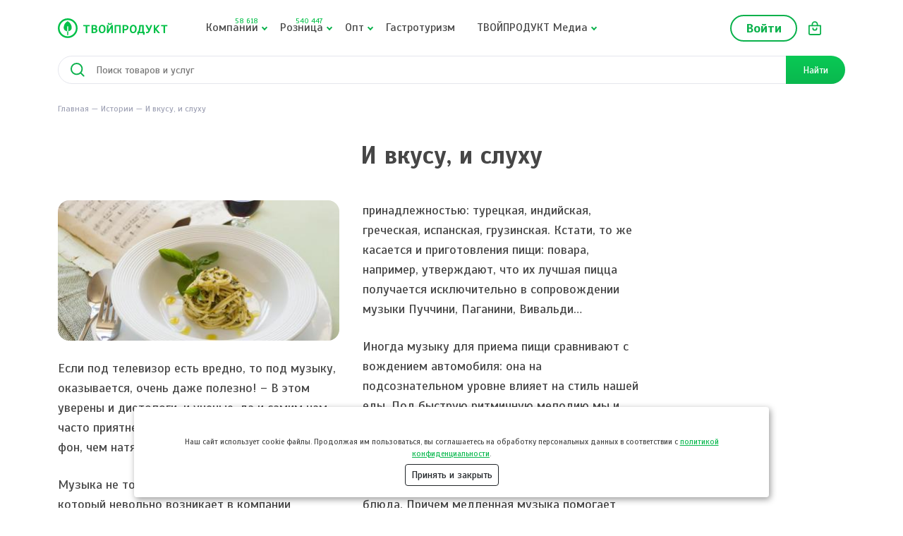

--- FILE ---
content_type: text/html; charset=UTF-8
request_url: https://tvoyproduct.ru/news/i-vkusu-i-sluhu
body_size: 12793
content:
<!DOCTYPE html>
<html lang="ru">
<head>
        <link rel="preconnect" href="https://fonts.googleapis.com">
<link rel="preconnect" href="https://fonts.gstatic.com" crossorigin>
<link href="https://fonts.googleapis.com/css2?family=Scada:ital,wght@0,400;0,700;1,400;1,700&display=swap" rel="stylesheet">
<!-- Favicons -->
<link rel="shortcut icon" href="/themes/tp/img/favicons/favicon.ico"
        type="image/x-icon"/>
<link rel="apple-touch-icon" sizes="144x144"
        href="/themes/tp/img/favicons/apple-touch-icon.png">
<link rel="mask-icon" href="/themes/tp/img/favicons/safari-pinned-tab.svg">

<meta name="viewport" content="width=device-width, initial-scale=1">
<meta name="msapplication-config" content="/themes/tp/img/favicons/browserconfig.xml">    
    <!--Библиотека для работы adfox-->
    <script src="https://yastatic.net/pcode/adfox/loader.js" crossorigin="anonymous"></script>

    <meta name="yandex-verification" content="52a2b8c99d213c77" />
    <meta name="google-site-verification" content="sxQ1kMY1Np-vNlQl-yNHOftgVZKAzdXX375_2uYRhkQ"/>

    <meta charset="UTF-8">
	<meta name="csrf-param" content="_csrf">
<meta name="csrf-token" content="RmNMjCEufeLHAu5yrNSk2ue3ChFNzkhN6u4l-kprbvMHOQS7V3sNqI1RqAHuvdyOsNV9VymrK32e3UGfDS8oiQ==">
    <title>ТВОЙПРОДУКТ: И вкусу, и слуху</title>

	<meta name="keywords" content="еда музыка звук  усиливает вкус  аккордеон  Вивальди  индийская музыка   ритмичная музыка  тихая музыка музыка как приправа">
<meta name="description" content="Если под телевизор есть вредно, то под музыку, оказывается, очень даже полезно! – В этом уверены и диетологи, и ученые, да и самим нам часто приятнее за столом тихий музыкальный фон, чем натянутая беседа.">
<meta name="og:image" content="https://tvoyproduct.ru/uploads/news/i-vkusu-i-sluhu.jpg">
<meta name="theme-color" content="#00C047">
<link href="/manifest.json" rel="manifest">
<link href="/bundles/prod/common.css?v=2506" rel="stylesheet">
<link href="/bundles/prod/slick/slick.css?v=2505" rel="stylesheet">
<link href="/bundles/prod/slick/slick-theme.css?v=2505" rel="stylesheet">
<link href="/bundles/prod/theme.css?v=2505" rel="stylesheet">
<link href="/assets/cd69f541/themes/smoothness/jquery-ui.css?v=1737470402" rel="stylesheet">
<script src="/bundles/prod/common.js?v=2506"></script>
<script src="/bundles/awesome-notifications/index.var.js?v=2506"></script></head>
<body>
        <div class="viewport-wrapper">
	    <header class="header">
    <div class="header-mobile d-xl-none">
        <div class="container">
            <div class="header-mobile__wrapper">
                <a href="/" class="header-mobile__logo"><img src="/themes/tp/i/logo.svg" alt=""></a>
                <a href="/basket/index" class="header-mobile__cart header-cart"><span class="basket-total"></span></a>
                <div class="bt-menu"></div>
            </div>
        </div>
    </div>

    <div class="header-main d-xl-block">
        <div class="container">
            <div class="header-main__wrapper d-xl-flex flex-xl-wrap align-items-xl-center">

                <div class="header-logo d-none d-xl-block">
                    <a href="/"><img src="/themes/tp/i/logo.svg" alt=""></a>
                </div>

                <div class="d-flex align-items-center order-xl-2">

                    <div class="header-location" id="top-location-choose">
                        <a href=""></a>
                    </div>

                    <div class="header-user header-nav d-none d-xl-block">
                                                    <a href="/site/login" class="bt str">Войти</a>
                                            </div>

                    <a href="/basket/index" class="header-cart d-none d-xl-block">
                        <span class="basket-total"></span>
                    </a>

                    <div class="header-lang" id="top-land-choose">
                        <a href="">Ru</a>
                    </div>

                </div>

                <nav class="header-nav">
                    <ul class="header-nav__list d-xl-flex">

                        <li class="d-xl-none">
                            <a href="#" class="icon-chevron"><img id="user-icon" src="/themes/tp/i/user.svg"
                                    alt="Пользователь"></a>
                            <ul>
    <li><a href="/site/login">Войти</a></li>
</ul>                        </li>

                                                    <li class="static">
                                <a href="/company-catalog" class="icon-chevron">
                                    Компании
                                    <span class="quantity-block">
                                        58 618</span>
                                </a>
                                <div class="header-dropdown__menu">
                                    <ul class="dropdown-menu__list d-flex flex-wrap">
                                                                                    <li>
                                                <a href="https://tvoyproduct.ru/company-catalog/ptica">
                                                    <span class="icon">
                                                        <img src="/themes/tp/i/menu/cat_2.svg"
                                                            alt="icon of category"></span>
                                                    Птица                                                </a>
                                            </li>
                                                                                    <li>
                                                <a href="https://tvoyproduct.ru/company-catalog/myaso">
                                                    <span class="icon">
                                                        <img src="/themes/tp/i/menu/cat_1.svg"
                                                            alt="icon of category"></span>
                                                    Мясо                                                </a>
                                            </li>
                                                                                    <li>
                                                <a href="https://tvoyproduct.ru/company-catalog/myasnaya-gastronomiya">
                                                    <span class="icon">
                                                        <img src="/themes/tp/i/menu/cat_21.svg"
                                                            alt="icon of category"></span>
                                                    Мясная гастрономия                                                </a>
                                            </li>
                                                                                    <li>
                                                <a href="https://tvoyproduct.ru/company-catalog/halyal-produkciya">
                                                    <span class="icon">
                                                        <img src="/themes/tp/i/menu/cat_20.svg"
                                                            alt="icon of category"></span>
                                                    Халяль продукция                                                </a>
                                            </li>
                                                                                    <li>
                                                <a href="https://tvoyproduct.ru/company-catalog/dieticheskie-produkty">
                                                    <span class="icon">
                                                        <img src="/themes/tp/i/menu/cat_19.svg"
                                                            alt="icon of category"></span>
                                                    Диетические продукты                                                </a>
                                            </li>
                                                                                    <li>
                                                <a href="https://tvoyproduct.ru/company-catalog/polufabrikaty-gotovye-blyuda">
                                                    <span class="icon">
                                                        <img src="/themes/tp/i/menu/cat_18.svg"
                                                            alt="icon of category"></span>
                                                    Полуфабрикаты и готовые блюда                                                </a>
                                            </li>
                                                                                    <li>
                                                <a href="https://tvoyproduct.ru/company-catalog/ikra">
                                                    <span class="icon">
                                                        <img src="/themes/tp/i/menu/cat_17.svg"
                                                            alt="icon of category"></span>
                                                    Икра                                                </a>
                                            </li>
                                                                                    <li>
                                                <a href="https://tvoyproduct.ru/company-catalog/detskoe-pitanie">
                                                    <span class="icon">
                                                        <img src="/themes/tp/i/menu/cat_16.svg"
                                                            alt="icon of category"></span>
                                                    Детское питание                                                </a>
                                            </li>
                                                                                    <li>
                                                <a href="https://tvoyproduct.ru/company-catalog/chay-kofe-kakao-cikoriy">
                                                    <span class="icon">
                                                        <img src="/themes/tp/i/menu/cat_15.svg"
                                                            alt="icon of category"></span>
                                                    Чай/Кофе/Какао/Цикорий                                                </a>
                                            </li>
                                                                                    <li>
                                                <a href="https://tvoyproduct.ru/company-catalog/voda-soki-napitki">
                                                    <span class="icon">
                                                        <img src="/themes/tp/i/menu/cat_14.svg"
                                                            alt="icon of category"></span>
                                                    Вода/соки/напитки                                                </a>
                                            </li>
                                                                                    <li>
                                                <a href="https://tvoyproduct.ru/company-catalog/frukty-yagody">
                                                    <span class="icon">
                                                        <img src="/themes/tp/i/menu/cat_13.svg"
                                                            alt="icon of category"></span>
                                                    Фрукты/ягоды                                                </a>
                                            </li>
                                                                                    <li>
                                                <a href="https://tvoyproduct.ru/company-catalog/konditerskie-izdeliya">
                                                    <span class="icon">
                                                        <img src="/themes/tp/i/menu/cat_12.svg"
                                                            alt="icon of category"></span>
                                                    Кондитерские изделия                                                </a>
                                            </li>
                                                                                    <li>
                                                <a href="https://tvoyproduct.ru/company-catalog/hleb-hlebopekarnye-izdeliya">
                                                    <span class="icon">
                                                        <img src="/themes/tp/i/menu/cat_11.svg"
                                                            alt="icon of category"></span>
                                                    Хлеб/хлебопекарные изделия                                                </a>
                                            </li>
                                                                                    <li>
                                                <a href="https://tvoyproduct.ru/company-catalog/ovoschi-griby-zelen">
                                                    <span class="icon">
                                                        <img src="/themes/tp/i/menu/cat_10.svg"
                                                            alt="icon of category"></span>
                                                    Овощи/грибы/зелень                                                </a>
                                            </li>
                                                                                    <li>
                                                <a href="https://tvoyproduct.ru/company-catalog/med-orehi-suhofrukty">
                                                    <span class="icon">
                                                        <img src="/themes/tp/i/menu/cat_9.svg"
                                                            alt="icon of category"></span>
                                                    Мёд/орехи/сухофрукты                                                </a>
                                            </li>
                                                                                    <li>
                                                <a href="https://tvoyproduct.ru/company-catalog/alkogolnaya-produkciya">
                                                    <span class="icon">
                                                        <img src="/themes/tp/i/menu/cat_8.svg"
                                                            alt="icon of category"></span>
                                                    Алкогольная продукция                                                </a>
                                            </li>
                                                                                    <li>
                                                <a href="https://tvoyproduct.ru/company-catalog/bakaleya">
                                                    <span class="icon">
                                                        <img src="/themes/tp/i/menu/cat_7.svg"
                                                            alt="icon of category"></span>
                                                    Бакалея                                                </a>
                                            </li>
                                                                                    <li>
                                                <a href="https://tvoyproduct.ru/company-catalog/moloko-produkty-iz-moloka">
                                                    <span class="icon">
                                                        <img src="/themes/tp/i/menu/cat_6.svg"
                                                            alt="icon of category"></span>
                                                    Молоко/продукты из молока                                                </a>
                                            </li>
                                                                                    <li>
                                                <a href="https://tvoyproduct.ru/company-catalog/moreprodukty-raki-ulitki">
                                                    <span class="icon">
                                                        <img src="/themes/tp/i/menu/cat_5.svg"
                                                            alt="icon of category"></span>
                                                    Морепродукты/раки/улитки                                                </a>
                                            </li>
                                                                                    <li>
                                                <a href="https://tvoyproduct.ru/company-catalog/yayco">
                                                    <span class="icon">
                                                        <img src="/themes/tp/i/menu/cat_4.svg"
                                                            alt="icon of category"></span>
                                                    Яйцо                                                </a>
                                            </li>
                                                                                    <li>
                                                <a href="https://tvoyproduct.ru/company-catalog/ryba-rybnaya-gastronomiya">
                                                    <span class="icon">
                                                        <img src="/themes/tp/i/menu/cat_3.svg"
                                                            alt="icon of category"></span>
                                                    Рыба/рыбная гастрономия                                                </a>
                                            </li>
                                                                            </ul>
                                </div>
                            </li>
                            <li class="static">
                                <a href="/catalog" class="icon-chevron">
                                    Розница
                                    <span class="quantity-block">
                                        540 447</span>
                                </a>
                                <div class="header-dropdown__menu">
                                    <ul class="dropdown-menu__list d-flex flex-wrap">
                                                                                    <li>
                                                <a href="https://tvoyproduct.ru/catalog/ptica">
                                                    <span class="icon">
                                                        <img src="/themes/tp/i/menu/cat_2.svg"
                                                            alt="icon of category"></span>
                                                    Птица                                                </a>
                                            </li>
                                                                                    <li>
                                                <a href="https://tvoyproduct.ru/catalog/myaso">
                                                    <span class="icon">
                                                        <img src="/themes/tp/i/menu/cat_1.svg"
                                                            alt="icon of category"></span>
                                                    Мясо                                                </a>
                                            </li>
                                                                                    <li>
                                                <a href="https://tvoyproduct.ru/catalog/myasnaya-gastronomiya">
                                                    <span class="icon">
                                                        <img src="/themes/tp/i/menu/cat_21.svg"
                                                            alt="icon of category"></span>
                                                    Мясная гастрономия                                                </a>
                                            </li>
                                                                                    <li>
                                                <a href="https://tvoyproduct.ru/catalog/halyal-produkciya">
                                                    <span class="icon">
                                                        <img src="/themes/tp/i/menu/cat_20.svg"
                                                            alt="icon of category"></span>
                                                    Халяль продукция                                                </a>
                                            </li>
                                                                                    <li>
                                                <a href="https://tvoyproduct.ru/catalog/dieticheskie-produkty">
                                                    <span class="icon">
                                                        <img src="/themes/tp/i/menu/cat_19.svg"
                                                            alt="icon of category"></span>
                                                    Диетические продукты                                                </a>
                                            </li>
                                                                                    <li>
                                                <a href="https://tvoyproduct.ru/catalog/polufabrikaty-gotovye-blyuda">
                                                    <span class="icon">
                                                        <img src="/themes/tp/i/menu/cat_18.svg"
                                                            alt="icon of category"></span>
                                                    Полуфабрикаты и готовые блюда                                                </a>
                                            </li>
                                                                                    <li>
                                                <a href="https://tvoyproduct.ru/catalog/ikra">
                                                    <span class="icon">
                                                        <img src="/themes/tp/i/menu/cat_17.svg"
                                                            alt="icon of category"></span>
                                                    Икра                                                </a>
                                            </li>
                                                                                    <li>
                                                <a href="https://tvoyproduct.ru/catalog/detskoe-pitanie">
                                                    <span class="icon">
                                                        <img src="/themes/tp/i/menu/cat_16.svg"
                                                            alt="icon of category"></span>
                                                    Детское питание                                                </a>
                                            </li>
                                                                                    <li>
                                                <a href="https://tvoyproduct.ru/catalog/chay-kofe-kakao-cikoriy">
                                                    <span class="icon">
                                                        <img src="/themes/tp/i/menu/cat_15.svg"
                                                            alt="icon of category"></span>
                                                    Чай/Кофе/Какао/Цикорий                                                </a>
                                            </li>
                                                                                    <li>
                                                <a href="https://tvoyproduct.ru/catalog/voda-soki-napitki">
                                                    <span class="icon">
                                                        <img src="/themes/tp/i/menu/cat_14.svg"
                                                            alt="icon of category"></span>
                                                    Вода/соки/напитки                                                </a>
                                            </li>
                                                                                    <li>
                                                <a href="https://tvoyproduct.ru/catalog/frukty-yagody">
                                                    <span class="icon">
                                                        <img src="/themes/tp/i/menu/cat_13.svg"
                                                            alt="icon of category"></span>
                                                    Фрукты/ягоды                                                </a>
                                            </li>
                                                                                    <li>
                                                <a href="https://tvoyproduct.ru/catalog/konditerskie-izdeliya">
                                                    <span class="icon">
                                                        <img src="/themes/tp/i/menu/cat_12.svg"
                                                            alt="icon of category"></span>
                                                    Кондитерские изделия                                                </a>
                                            </li>
                                                                                    <li>
                                                <a href="https://tvoyproduct.ru/catalog/hleb-hlebopekarnye-izdeliya">
                                                    <span class="icon">
                                                        <img src="/themes/tp/i/menu/cat_11.svg"
                                                            alt="icon of category"></span>
                                                    Хлеб/хлебопекарные изделия                                                </a>
                                            </li>
                                                                                    <li>
                                                <a href="https://tvoyproduct.ru/catalog/ovoschi-griby-zelen">
                                                    <span class="icon">
                                                        <img src="/themes/tp/i/menu/cat_10.svg"
                                                            alt="icon of category"></span>
                                                    Овощи/грибы/зелень                                                </a>
                                            </li>
                                                                                    <li>
                                                <a href="https://tvoyproduct.ru/catalog/med-orehi-suhofrukty">
                                                    <span class="icon">
                                                        <img src="/themes/tp/i/menu/cat_9.svg"
                                                            alt="icon of category"></span>
                                                    Мёд/орехи/сухофрукты                                                </a>
                                            </li>
                                                                                    <li>
                                                <a href="https://tvoyproduct.ru/catalog/alkogolnaya-produkciya">
                                                    <span class="icon">
                                                        <img src="/themes/tp/i/menu/cat_8.svg"
                                                            alt="icon of category"></span>
                                                    Алкогольная продукция                                                </a>
                                            </li>
                                                                                    <li>
                                                <a href="https://tvoyproduct.ru/catalog/bakaleya">
                                                    <span class="icon">
                                                        <img src="/themes/tp/i/menu/cat_7.svg"
                                                            alt="icon of category"></span>
                                                    Бакалея                                                </a>
                                            </li>
                                                                                    <li>
                                                <a href="https://tvoyproduct.ru/catalog/moloko-produkty-iz-moloka">
                                                    <span class="icon">
                                                        <img src="/themes/tp/i/menu/cat_6.svg"
                                                            alt="icon of category"></span>
                                                    Молоко/продукты из молока                                                </a>
                                            </li>
                                                                                    <li>
                                                <a href="https://tvoyproduct.ru/catalog/moreprodukty-raki-ulitki">
                                                    <span class="icon">
                                                        <img src="/themes/tp/i/menu/cat_5.svg"
                                                            alt="icon of category"></span>
                                                    Морепродукты/раки/улитки                                                </a>
                                            </li>
                                                                                    <li>
                                                <a href="https://tvoyproduct.ru/catalog/yayco">
                                                    <span class="icon">
                                                        <img src="/themes/tp/i/menu/cat_4.svg"
                                                            alt="icon of category"></span>
                                                    Яйцо                                                </a>
                                            </li>
                                                                                    <li>
                                                <a href="https://tvoyproduct.ru/catalog/ryba-rybnaya-gastronomiya">
                                                    <span class="icon">
                                                        <img src="/themes/tp/i/menu/cat_3.svg"
                                                            alt="icon of category"></span>
                                                    Рыба/рыбная гастрономия                                                </a>
                                            </li>
                                                                            </ul>
                                </div>
                            </li>
                        
                        <li>
                            <a href="#" class="icon-chevron">Опт</a>
                            <ul>
                                <li><a href="/offer/wholesale">Предложения</a></li>
                                <li><a href="/supply/demand">Спрос</a></li>
                            </ul>
                        </li>
                        <li>
                            <a href="/gastroturism">Гастротуризм</a>
                        </li>
                        <li>
                            <a href="#" class="icon-chevron">ТВОЙПРОДУКТ Медиа</a>
                            <ul>
                                <li><a href="/news/list">Новости</a></li>
                                <li><a href="/news/list/2">Здоровье</a></li>
                                <li><a href="/news/list/1">Быт</a></li>
                                <li><a href="/news/list/3">Истории</a></li>
                                <li><a href="/news/list/5">Рецепты</a></li>
                            </ul>
                        </li>
                    </ul>
                </nav>

            </div>
        </div>
    </div>

    <div id="main-search-wrapper">
        <div class="container">
            <div class="row filter">
                <div class="col-md-4">
                    <select id="main-search-region" class="custom-select" name="SearchModel[region]" data-width="100%" data-live-search="true" data-prop="region">
<option value="Москва" selected>Москва</option>
<option value="Московская обл.">Московская обл.</option>
<option value="Санкт-Петербург и область">Санкт-Петербург и область</option>
<option value="Адыгея">Адыгея</option>
<option value="Алтайский край">Алтайский край</option>
<option value="Амурская обл.">Амурская обл.</option>
<option value="Архангельская обл.">Архангельская обл.</option>
<option value="Астраханская обл.">Астраханская обл.</option>
<option value="Башкортостан(Башкирия)">Башкортостан(Башкирия)</option>
<option value="Белгородская обл.">Белгородская обл.</option>
<option value="Брянская обл.">Брянская обл.</option>
<option value="Бурятия">Бурятия</option>
<option value="Владимирская обл.">Владимирская обл.</option>
<option value="Волгоградская обл.">Волгоградская обл.</option>
<option value="Вологодская обл.">Вологодская обл.</option>
<option value="Воронежская обл.">Воронежская обл.</option>
<option value="Дагестан">Дагестан</option>
<option value="Еврейская обл.">Еврейская обл.</option>
<option value="Ивановская обл.">Ивановская обл.</option>
<option value="Иркутская обл.">Иркутская обл.</option>
<option value="Кабардино-Балкария">Кабардино-Балкария</option>
<option value="Калининградская обл.">Калининградская обл.</option>
<option value="Калмыкия">Калмыкия</option>
<option value="Калужская обл.">Калужская обл.</option>
<option value="Камчатская обл.">Камчатская обл.</option>
<option value="Карелия">Карелия</option>
<option value="Кемеровская обл.">Кемеровская обл.</option>
<option value="Кировская обл.">Кировская обл.</option>
<option value="Коми">Коми</option>
<option value="Костромская обл.">Костромская обл.</option>
<option value="Краснодарский край">Краснодарский край</option>
<option value="Красноярский край">Красноярский край</option>
<option value="Крым">Крым</option>
<option value="Курганская обл.">Курганская обл.</option>
<option value="Курская обл.">Курская обл.</option>
<option value="Липецкая обл.">Липецкая обл.</option>
<option value="Магаданская обл.">Магаданская обл.</option>
<option value="Марий Эл">Марий Эл</option>
<option value="Мордовия">Мордовия</option>
<option value="Мурманская обл.">Мурманская обл.</option>
<option value="Нижегородская (Горьковская)">Нижегородская (Горьковская)</option>
<option value="Новгородская обл.">Новгородская обл.</option>
<option value="Новосибирская обл.">Новосибирская обл.</option>
<option value="Омская обл.">Омская обл.</option>
<option value="Оренбургская обл.">Оренбургская обл.</option>
<option value="Орловская обл.">Орловская обл.</option>
<option value="Пензенская обл.">Пензенская обл.</option>
<option value="Пермский край">Пермский край</option>
<option value="Приморский край">Приморский край</option>
<option value="Псковская обл.">Псковская обл.</option>
<option value="Ростовская обл.">Ростовская обл.</option>
<option value="Рязанская обл.">Рязанская обл.</option>
<option value="Самарская обл.">Самарская обл.</option>
<option value="Саратовская обл.">Саратовская обл.</option>
<option value="Саха (Якутия)">Саха (Якутия)</option>
<option value="Сахалин">Сахалин</option>
<option value="Свердловская обл.">Свердловская обл.</option>
<option value="Северная Осетия">Северная Осетия</option>
<option value="Смоленская обл.">Смоленская обл.</option>
<option value="Ставропольский край">Ставропольский край</option>
<option value="Тамбовская обл.">Тамбовская обл.</option>
<option value="Татарстан">Татарстан</option>
<option value="Тверская обл.">Тверская обл.</option>
<option value="Томская обл.">Томская обл.</option>
<option value="Тува (Тувинская Респ.)">Тува (Тувинская Респ.)</option>
<option value="Тульская обл.">Тульская обл.</option>
<option value="Тюменская обл. и Ханты-Мансийский АО">Тюменская обл. и Ханты-Мансийский АО</option>
<option value="Удмуртия">Удмуртия</option>
<option value="Ульяновская обл.">Ульяновская обл.</option>
<option value="Уральская обл.">Уральская обл.</option>
<option value="Хабаровский край">Хабаровский край</option>
<option value="Хакасия">Хакасия</option>
<option value="Челябинская обл.">Челябинская обл.</option>
<option value="Чечено-Ингушетия">Чечено-Ингушетия</option>
<option value="Читинская обл.">Читинская обл.</option>
<option value="Чувашия">Чувашия</option>
<option value="Чукотский АО">Чукотский АО</option>
<option value="Ямало-Ненецкий АО">Ямало-Ненецкий АО</option>
<option value="Ярославская обл.">Ярославская обл.</option>
<option value="Карачаево-Черкесская Республика">Карачаево-Черкесская Республика</option>
</select>                </div>
                <div class="col-md-4">
                    <select id="searchmodel-modeltype" class="custom-select" name="SearchModel[modelType]" data-width="100%" data-prop="modelType">
<option value="product" selected>Товары</option>
<option value="company">Производители</option>
<option value="offer">Опт</option>
</select>                </div>
                <div class="col-md-3 col-10">
                    <select id="searchmodel-category" class="custom-select" name="SearchModel[category]" data-width="100%" data-live-search="false" data-prop="category">
<option value="">Любая категория</option>
<option value="2">Птица</option>
<option value="1">Мясо</option>
<option value="21">Мясная гастрономия</option>
<option value="20">Халяль продукция</option>
<option value="19">Диетические продукты</option>
<option value="18">Полуфабрикаты и готовые блюда</option>
<option value="17">Икра</option>
<option value="16">Детское питание</option>
<option value="15">Чай/Кофе/Какао/Цикорий</option>
<option value="14">Вода/соки/напитки</option>
<option value="13">Фрукты/ягоды</option>
<option value="12">Кондитерские изделия</option>
<option value="11">Хлеб/хлебопекарные изделия</option>
<option value="10">Овощи/грибы/зелень</option>
<option value="9">Мёд/орехи/сухофрукты</option>
<option value="8">Алкогольная продукция</option>
<option value="7">Бакалея</option>
<option value="6">Молоко/продукты из молока</option>
<option value="5">Морепродукты/раки/улитки</option>
<option value="4">Яйцо</option>
<option value="3">Рыба/рыбная гастрономия</option>
</select>                </div>
                <div class="col-md-1 col-2 d-flex align-items-center">
                    <a href="#" id="search-deactivate" class="text-secondary mx-auto">
                        <i class="material-icons">close</i>
                    </a>
                </div>
            </div>
            <form id="main-search-form" class="header-search" action="/search/result" method="get"><input type="hidden" id="hidden-region" name="SearchModel[region]" value="Москва"><input type="hidden" id="hidden-modelType" name="SearchModel[modelType]" value="product"><input type="hidden" id="hidden-category" name="SearchModel[category]"><input type="hidden" id="searchmodel-sort" class="hidden-sort" name="SearchModel[sort]">            <input type="text" id="main-search-word" class="header-search__input" name="SearchModel[word]" placeholder="Поиск товаров и услуг" data-url="/search/autocomplete">            <a href="#" id="main-search-submit"
                class=" header-search__button d-flex align-items-center justify-content-center">Найти</a>
            </form>        </div>
    </div>
    <div class="not-delete"></div>
</header>
        <div class="page theme-wrap">
            <div class="container">
            <ul class="breadcrumbs d-flex flex-wrap pb-2"><li><a href="/">Главная</a></li><li><a href="/news/list/3">Истории</a></li><li>И вкусу, и слуху</li></ul>
		
		    <h1 class="text-center">И вкусу, и слуху</h1>

<div class="row">

    <div class="col-12 col-xl-9">
        <div class="news-article">
            <img class="module-image" src="/uploads/news/i-vkusu-i-sluhu.jpg" alt="ТВОЙПРОДУКТ: И вкусу, и слуху">            <div class="news-text"><p>Если под телевизор есть вредно, то под музыку, оказывается, очень даже полезно! &ndash; В этом уверены и диетологи, и ученые, да и самим нам часто приятнее за столом тихий музыкальный фон, чем натянутая беседа.</p>
<p>Музыка не только заполняет вакуум общения, который невольно возникает в компании жующих людей. Она служит ненавязчивым партнером одинокому едоку или приглушает звуки, сопровождающие процесс еды. Музыка помогает расслабиться, настроиться на отдых, меняет само отношение к приему пищи, она способна усиливать вкус, делать его ярче.</p>
<p>Однозначно сказать, какая именно музыка годится, трудно. Классика в любом исполнении может стать универсальной &laquo;приправой&raquo;. Аккордеон с французским колоритом, конечно, украсит обед из лукового супа, киша, рататуя и бланманже. Национальная музыка создаст нужную атмосферу, если трапеза состоит из еды с выраженной географической принадлежностью: турецкая, индийская, греческая, испанская, грузинская. Кстати, то же касается и приготовления пищи: повара, например, утверждают, что их лучшая пицца получается исключительно в сопровождении музыки Пуччини, Паганини, Вивальди&hellip;</p>
<p>Иногда музыку для приема пищи сравнивают с вождением автомобиля: она на подсознательном уровне влияет на стиль нашей еды. Под быструю ритмичную мелодию мы и съедим все энергичнее, так удобно обедать в перерыве рабочего дня. Размеренный ритм способствует неспешной трапезе и, соответственно, лучшему восприятию нами блюда. Причем медленная музыка помогает полнее ощутить послевкусие, что особенно важно для еды тонкой и деликатесной. Десерты и фрукты &laquo;подстластит&raquo; хорошее фортепианное исполнение. Негромкая красивая мелодия не только расслабляет нервную систему, но и заставляет прислушаться к внутреннему голосу, который в суете мы часто не слышим. А именно он иногда пытается нам подсказать, что сейчас нужно съесть, чтобы Ваш организм почувствовал себя лучше. Такая музыка станет прекрасным дополнением к шведскому столу: не даст переесть или пересолить еду.&nbsp;</p>
<p>&nbsp;</p></div>
        </div>
    </div>

    <div class="col-xl-3 d-none d-xl-block">
                    </div>

    

    <div class="news-block">

        <div class="bt-all d-flex justify-content-center justify-content-md-end">
            <a href="/news/list/3"
                class="bt-all__link">Открыть все новости</a>
        </div>

	    
            <div class="h2 text-center">Ранее...</div>
                            <div class="news-item">
                    
<div class="news-item__image">
    <a href="https://tvoyproduct.ru/news/ispanskie-yemas">
        <img src="/uploads/news/prev/571.jpg" alt="Испанские йемас">    </a>
</div>

<div class="news-item__content">
    <a href="https://tvoyproduct.ru/news/ispanskie-yemas" class="news-item__title">Испанские йемас</a>
    <p class="news-item__desc">Очень необычным сладким десертом гордится Испания, а точнее, город Авила. Кратко – йемас, полностью – «желтки святой Терезы» называют их местные жители и просвещенные туристы.

Йемас или засахаренные яичные желтки – предположительно очень любила святая Тереза Авильская, покровительница города. Ест...</p>
    <div class="news-item__date">29 ноября 2017 г.</div>
</div>
                </div>
                            <div class="news-item">
                    
<div class="news-item__image">
    <a href="https://tvoyproduct.ru/news/etot-russkiy-vinegret">
        <img src="/uploads/news/prev/568.jpg" alt="Этот русский винегрет…">    </a>
</div>

<div class="news-item__content">
    <a href="https://tvoyproduct.ru/news/etot-russkiy-vinegret" class="news-item__title">Этот русский винегрет…</a>
    <p class="news-item__desc">Знакомое всем и любимое многими с детства блюдо – винегрет мы всегда считали традиционным для русской кухни. Оказывается, мы ошибались или просто хранили тайну происхождения этого вкусного всесезонного салата.

Оказывается, винегрет – совсем не русское блюдо, а почти заморское, точнее – загранично...</p>
    <div class="news-item__date">28 ноября 2017 г.</div>
</div>
                </div>
            
	        </div>

			<div class="product-block">
			<h2 class="text-center">Новые товары в каталоге</h2>

			<div class="product-list">
				                    
<div class="">
		<a href="/catalog/moloko-korove/moloko-koze-1586894" class="image">
		<img src="/files/products/1586894/mini_0b4ab59c0bb93d1564862c3b91691bb8.jpg" alt="Молоко козье" loading="lazy">
	</a>
	
	<a href="/catalog/moloko-korove/moloko-koze-1586894" class="title">Молоко козье</a>
	<div class="company">
		<a href="/company/kfh-eko-milk" title="Компания">КФХ «ЭКО-МИЛК»</a>	</div>
		<div class="price">
		130.00 ₽ / 1 л	</div>
	</div>
				                    
<div class="">
		<a href="/catalog/chipsy-suhariki-popkorn-sneki/multifrukt-pastila" class="image">
		<img src="/files/products/1670610/mini_2053f6675a527bc80bb510c450a296c4.png" alt="Мультифрукт пастила" loading="lazy">
	</a>
	
	<a href="/catalog/chipsy-suhariki-popkorn-sneki/multifrukt-pastila" class="title">Мультифрукт пастила</a>
	<div class="company">
		<a href="/company/obsestvo-s-ogranicennoj-otvetstvennostu-organyc" title="Компания">ООО "ОРГАНЫЧ"</a>	</div>
		<div class="price">
		129.00 ₽ / 70 г	</div>
	</div>
				                    
<div class="">
		<a href="/catalog/syr/avtorskiy-syr-san-blyu-s-plesenyu" class="image">
		<img src="/files/products/1669346/mini_a81a3c70e95f97b7cbd225eb245a915c.jpg" alt="Авторский Сыр &quot;Сан Блю&quot; с плесенью" loading="lazy">
	</a>
	
	<a href="/catalog/syr/avtorskiy-syr-san-blyu-s-plesenyu" class="title">Авторский Сыр "Сан Блю" с плесенью</a>
	<div class="company">
		<a href="/company/agrokulturnyy-turisticheskiy-kompleks-bogdarnya" title="Компания">Агрокультурный туристический комплекс «Богдарня»</a>	</div>
		<div class="price">
		1500.00 ₽ / 0.5 кг	</div>
	</div>
				                    
<div class="">
		<a href="/catalog/kefir/kefir-1-2" class="image">
		<img src="/files/products/1670273/mini_54f3d2b01c329ed1bd4df336af7be657.jpg" alt="Кефир 1 %" loading="lazy">
	</a>
	
	<a href="/catalog/kefir/kefir-1-2" class="title">Кефир 1 %</a>
	<div class="company">
		<a href="/company/produkty-boncarovo" title="Компания">Продукты Бончарово</a>	</div>
		<div class="price">
		50.00 ₽ / 500 мл	</div>
	</div>
				            </div>
        </div>
	</div>
        </div>
    </div>

    <footer class="footer">
    <div class="container">
        <a href="/" class="footer-logo d-lg-none">
			<img src="/themes/tp/i/logo.svg" alt="">
		</a>

        <nav class="footer-nav">
    <ul class="footer-nav__list d-lg-flex justify-content-lg-center">
        <li>
            <a href="/company-catalog">Компании</a>
        </li>
        <li>
            <a href="/catalog">Розница</a>
        </li>
        <li>
            <a href="#" class="icon-chevron">Опт</a>
            <ul>
                <li><a href="/offer/wholesale">Предложения</a></li>
                <li><a href="/supply/demand">Спрос</a></li>
            </ul>
        </li>
        <li>
            <a href="/gastroturism">Гастротуризм</a>
        </li>
        <li>
            <a href="" class="icon-chevron">ТВОЙПРОДУКТ Медиа</a>
            <ul>
                <li><a href="/news/list">Новости</a></li>
                <li><a href="/news/list/2">Здоровье</a></li>
                <li><a href="/news/list/1">Быт</a></li>
                <li><a href="/news/list/3">Истории</a></li>
                <li><a href="/news/list/5">Рецепты</a></li>
            </ul>
        </li>
    </ul>
</nav>

		<a href="/" class="footer-logo d-none d-lg-inline-block">
			<img src="/themes/tp/i/logo.svg" alt="">
		</a>


		<div class="row">
			<div class="col-12 col-lg-6">
				<div class="footer-desc">
					ТВОЙПРОДУКТ – информационно-торговая платформа продовольственного рынка. Основной задачей проекта ТВОЙПРОДУКТ является создание единого информационного поля, в котором производитель и торговые точки могут открыто и выгодно реализовывать товар, а потребитель имеет возможность удобным для себя способом приобретать качественную продукцию, за которой стоит персональная ответственность производителя и продавца.
				</div>
			</div>
			<div class="col-12 col-lg-6">
				<nav class="footer-links d-sm-flex justify-content-sm-between">
					<ul class="footer-links__list">
						<li><a href="/page/about">Как работает наш сервис?</a></li>
						<li><a href="/proizvodstvam">Производителям</a></li>
						<li><a href="/page/adv">Реклама и услуги</a></li>
					</ul>
					<ul class="footer-links__list">
						<li><a href="/page/privacy-policy" rel="nofollow">
                            Политика конфиденциальности</a></li>
						<li><a href="/page/terms-of-use-tvoyproduct">Пользовательское соглашение</a></li>
						<li><a href="/partners/index" rel="nofollow">Наши партнёры</a></li>
						<li><a href="/page/contacts">Контактная информация</a></li>
					</ul>
				</nav>
			</div>
		</div>

		<div class="social">
			<a href="https://vk.com/tvoyproduct" class="icon-vk" target="_blank" rel="nofollow noopener"></a>
			<a href="https://ok.ru/tvoyprodukt" class="icon-ok" target="_blank" rel="nofollow noopener"></a>
			<a href="https://t.me/tvoyproduct" class="icon-telegram" target="_blank" rel="nofollow noopener"></a>
		</div>

		<div class="footer-copy">
			<p>© ТвойПродукт 2010 - 2026</p>
			<p>Использование сайта означает согласие с
                <a href="/page/terms-of-use-tvoyproduct" rel="nofollow">Пользовательским соглашением</a> и
                <a href="/page/privacy-policy" rel="nofollow">Политикой конфиденциальности</a> сервиса ТВОЙПРОДУКТ</p>
		</div>

    </div>
</footer>

    <!-- Yandex.Metrika counter -->
    <script type="text/javascript"> (function (d, w, c) {
            (w[c] = w[c] || []).push(function () {
                try {
                    w.yaCounter45305790 = new Ya.Metrika({
                        id: 45305790,
                        clickmap: true,
                        trackLinks: true,
                        accurateTrackBounce: true,
                        webvisor: true
                    });
                } catch (e) {
                }
            });
            var n = d.getElementsByTagName("script")[0], s = d.createElement("script"), f = function () {
                n.parentNode.insertBefore(s, n);
            };
            s.type = "text/javascript";
            s.async = true;
            s.src = "https://mc.yandex.ru/metrika/watch.js";
            if (w.opera == "[object Opera]") {
                d.addEventListener("DOMContentLoaded", f, false);
            } else {
                f();
            }
        })(document, window, "yandex_metrika_callbacks"); </script>
    <noscript>
        <div><img src="https://mc.yandex.ru/watch/45305790" style="position:absolute; left:-9999px;" alt=""/></div>
    </noscript>
    <!-- /Yandex.Metrika counter -->

    <script>
        (function (i, s, o, g, r, a, m) {
            i['GoogleAnalyticsObject'] = r;
            i[r] = i[r] || function () {
                (i[r].q = i[r].q || []).push(arguments)
            }, i[r].l = 1 * new Date();
            a = s.createElement(o),
                m = s.getElementsByTagName(o)[0];
            a.async = 1;
            a.src = g;
            m.parentNode.insertBefore(a, m)
        })(window, document, 'script', 'https://www.google-analytics.com/analytics.js', 'ga');

        ga('create', 'UA-89371090-1', 'auto');
        ga('send', 'pageview');

    </script>

    <!-- Start Alexa Certify Javascript -->
    <script type="text/javascript">
        _atrk_opts = {atrk_acct: "Gqvar1P8cT20VR", domain: "tvoyproduct.ru", dynamic: true};
        (function () {
            var as = document.createElement('script');
            as.type = 'text/javascript';
            as.async = true;
            as.src = "https://certify-js.alexametrics.com/atrk.js";
            var s = document.getElementsByTagName('script')[0];
            s.parentNode.insertBefore(as, s);
        })();
    </script>
    <noscript><img src="https://certify.alexametrics.com/atrk.gif?account=Gqvar1P8cT20VR" style="display:none"
                   height="1" width="1" alt=""/></noscript>
    <!-- End Alexa Certify Javascript -->


    <div class="up-button"></div>

<script src="/js/pluso.js?v=1738763983" async defer></script>
<script src="/bundles/prod/main.js?v=2505"></script>
<script src="/bundles/prod/theme.js?v=2505"></script>
<script src="/bundles/prod/slick/slick.min.js?v=2505"></script>
<script src="/init-worker.js?v=1738763983"></script>
<script src="/assets/5e9e7fe/jquery.min.js?v=1737470402"></script>
<script src="/assets/cd69f541/jquery-ui.js?v=1737470402"></script>
<script src="/assets/e582326a/yii.js?v=1737470402"></script>
<script src="/assets/e582326a/yii.activeForm.js?v=1737470402"></script>
<script>jQuery(function ($) {
jQuery('#main-search-word').autocomplete({"source":function(request, response) {
                        const thisForm = document.getElementById("main-search-form");
                        const dataPost = new FormData(thisForm);
                        const filterSelect = document.querySelectorAll(".filter select");
                        if (filterSelect.length) filterSelect.forEach(el => {
                            dataPost.append(el.getAttribute("name"), el.value);
                        });
                        window.axios.post("/search/autocomplete", dataPost)
                            .then(resp => response(resp.data));
                    },"minLength":3,"autoFill":true,"select":function( event, ui ) {
                        $('#main-search-word').val(ui.item.value);
                        return false;
                    }});
jQuery('#main-search-form').yiiActiveForm([], []);
});</script>
<div id="cookie-notification">
    <p>Hаш сайт использует cookie файлы. Продолжая им пользоваться,
        вы соглашаетесь на обработку персональных данных в соответствии с
        <a href="/page/privacy-policy">политикой конфиденциальности</a>.</p>
    <button class="btn btn-outline-dark btn-sm cookie-accept">Принять и закрыть</button>
</div>

<script type="text/javascript">
    (function (a, b, c, d, e, f, g, h) {
        g = b.createElement(c);
        g.src = d;
        g.type = "application/javascript";
        g.async = !0;
        h = b.getElementsByTagName(c)[0];
        h.parentNode.insertBefore(g, h);
        a[f] = [];
        a[e] = function () {
            a[f].push(Array.prototype.slice.apply(arguments));
        }
    }) (window, document, "script", (document.location.protocol === "https:" ? "https:" : "http:") + "//cdn01.nativeroll.tv/js/seedr-player.min.js", "SeedrPlayer",
        "seedrInit");
</script>
<script>
    $(document).ready(function() {
        if ($('.native-roll').length) {
            SeedrPlayer({
                debug: true,
                container: '.native-roll',
                gid: '5c6ee9339762b6c7158b46d9',
                onError: function (e) { console.error(e); }
            });
        }
    });
</script>
</body>
</html>


--- FILE ---
content_type: application/javascript; charset=utf-8
request_url: https://tvoyproduct.ru/bundles/prod/theme.js?v=2505
body_size: 215184
content:
(()=>{var Cd=Object.create;var on=Object.defineProperty;var Sd=Object.getOwnPropertyDescriptor;var zd=Object.getOwnPropertyNames;var Od=Object.getPrototypeOf,Nd=Object.prototype.hasOwnProperty;var G=(o,e)=>()=>(o&&(e=o(o=0)),e);var Jo=(o,e)=>()=>(e||o((e={exports:{}}).exports,e),e.exports),Ba=(o,e)=>{for(var i in e)on(o,i,{get:e[i],enumerable:!0})},jd=(o,e,i,c)=>{if(e&&typeof e=="object"||typeof e=="function")for(let m of zd(e))!Nd.call(o,m)&&m!==i&&on(o,m,{get:()=>e[m],enumerable:!(c=Sd(e,m))||c.enumerable});return o};var Fa=(o,e,i)=>(i=o!=null?Cd(Od(o)):{},jd(e||!o||!o.__esModule?on(i,"default",{value:o,enumerable:!0}):i,o));var Va=Jo((Cb,Dd)=>{Dd.exports={name:"jquery.maskedinput",version:"1.4.1",author:"Josh Bush (digitalbush.com)",description:"jQuery Masked Input Plugin",devDependencies:{grunt:"0.4.x","grunt-contrib-jasmine":"0.5.x","grunt-contrib-uglify":"0.2.x","grunt-contrib-watch":"0.5.x","grunt-nuget":"^0.1.4"},scripts:{test:"grunt test"},main:"gruntfile.js",repository:{type:"git",url:"git+https://github.com/excellalabs/jquery.maskedinput.git"},keywords:["jQuery","Masked","Input","Plugin"],license:"MIT",bugs:{url:"https://github.com/excellalabs/jquery.maskedinput/issues"},homepage:"https://github.com/excellalabs/jquery.maskedinput#readme"}});var Wa=Jo((Sb,qa)=>{"use strict";qa.exports=function(o){o.initConfig({pkg:Va(),uglify:{options:{banner:`/*
    <%= pkg.description %>
    Copyright (c) 2007 - <%= grunt.template.today("yyyy") %> <%= pkg.author %>
    Licensed under the MIT license (http://digitalbush.com/projects/masked-input-plugin/#license)
    Version: <%= pkg.version %>
*/
`},dev:{options:{beautify:!0,mangle:!1},files:{"dist/jquery.maskedinput.js":["src/jquery.maskedinput.js"]}},min:{files:{"dist/jquery.maskedinput.min.js":["src/jquery.maskedinput.js"]}}},jasmine:{full:{src:"src/**/*.js",options:{specs:"spec/*[S|s]pec.js",vendor:["spec/lib/matchers.js","spec/lib/jasmine-species/jasmine-grammar.js","spec/lib/setup.js","lib/jquery-1.9.0.min.js","spec/lib/jquery.keymasher.js"]}}},nugetpack:{dist:{src:"jquery.maskedinput.nuspec",dest:"dist/"}}}),o.loadNpmTasks("grunt-contrib-jasmine"),o.loadNpmTasks("grunt-contrib-uglify"),o.loadNpmTasks("grunt-nuget"),o.registerTask("test",["jasmine"]),o.registerTask("pack",["default","nugetpack"]),o.registerTask("default",["test","uglify"])}});var Ya=Jo((Ga,ti)=>{(function(o,e){"use strict";typeof ti=="object"&&typeof ti.exports=="object"?ti.exports=o.document?e(o,!0):function(i){if(!i.document)throw new Error("jQuery requires a window with a document");return e(i)}:e(o)})(typeof window<"u"?window:Ga,function(o,e){"use strict";var i=[],c=Object.getPrototypeOf,m=i.slice,v=i.flat?function(t){return i.flat.call(t)}:function(t){return i.concat.apply([],t)},k=i.push,A=i.indexOf,N={},P=N.toString,D=N.hasOwnProperty,Z=D.toString,et=Z.call(Object),l={},$=function(r){return typeof r=="function"&&typeof r.nodeType!="number"&&typeof r.item!="function"},K=function(r){return r!=null&&r===r.window},R=o.document,ct={type:!0,src:!0,nonce:!0,noModule:!0};function mt(t,r,n){n=n||R;var s,d,p=n.createElement("script");if(p.text=t,r)for(s in ct)d=r[s]||r.getAttribute&&r.getAttribute(s),d&&p.setAttribute(s,d);n.head.appendChild(p).parentNode.removeChild(p)}function bt(t){return t==null?t+"":typeof t=="object"||typeof t=="function"?N[P.call(t)]||"object":typeof t}var Q="3.7.1",gt=/HTML$/i,a=function(t,r){return new a.fn.init(t,r)};a.fn=a.prototype={jquery:Q,constructor:a,length:0,toArray:function(){return m.call(this)},get:function(t){return t==null?m.call(this):t<0?this[t+this.length]:this[t]},pushStack:function(t){var r=a.merge(this.constructor(),t);return r.prevObject=this,r},each:function(t){return a.each(this,t)},map:function(t){return this.pushStack(a.map(this,function(r,n){return t.call(r,n,r)}))},slice:function(){return this.pushStack(m.apply(this,arguments))},first:function(){return this.eq(0)},last:function(){return this.eq(-1)},even:function(){return this.pushStack(a.grep(this,function(t,r){return(r+1)%2}))},odd:function(){return this.pushStack(a.grep(this,function(t,r){return r%2}))},eq:function(t){var r=this.length,n=+t+(t<0?r:0);return this.pushStack(n>=0&&n<r?[this[n]]:[])},end:function(){return this.prevObject||this.constructor()},push:k,sort:i.sort,splice:i.splice},a.extend=a.fn.extend=function(){var t,r,n,s,d,p,f=arguments[0]||{},h=1,u=arguments.length,y=!1;for(typeof f=="boolean"&&(y=f,f=arguments[h]||{},h++),typeof f!="object"&&!$(f)&&(f={}),h===u&&(f=this,h--);h<u;h++)if((t=arguments[h])!=null)for(r in t)s=t[r],!(r==="__proto__"||f===s)&&(y&&s&&(a.isPlainObject(s)||(d=Array.isArray(s)))?(n=f[r],d&&!Array.isArray(n)?p=[]:!d&&!a.isPlainObject(n)?p={}:p=n,d=!1,f[r]=a.extend(y,p,s)):s!==void 0&&(f[r]=s));return f},a.extend({expando:"jQuery"+(Q+Math.random()).replace(/\D/g,""),isReady:!0,error:function(t){throw new Error(t)},noop:function(){},isPlainObject:function(t){var r,n;return!t||P.call(t)!=="[object Object]"?!1:(r=c(t),r?(n=D.call(r,"constructor")&&r.constructor,typeof n=="function"&&Z.call(n)===et):!0)},isEmptyObject:function(t){var r;for(r in t)return!1;return!0},globalEval:function(t,r,n){mt(t,{nonce:r&&r.nonce},n)},each:function(t,r){var n,s=0;if(ut(t))for(n=t.length;s<n&&r.call(t[s],s,t[s])!==!1;s++);else for(s in t)if(r.call(t[s],s,t[s])===!1)break;return t},text:function(t){var r,n="",s=0,d=t.nodeType;if(!d)for(;r=t[s++];)n+=a.text(r);return d===1||d===11?t.textContent:d===9?t.documentElement.textContent:d===3||d===4?t.nodeValue:n},makeArray:function(t,r){var n=r||[];return t!=null&&(ut(Object(t))?a.merge(n,typeof t=="string"?[t]:t):k.call(n,t)),n},inArray:function(t,r,n){return r==null?-1:A.call(r,t,n)},isXMLDoc:function(t){var r=t&&t.namespaceURI,n=t&&(t.ownerDocument||t).documentElement;return!gt.test(r||n&&n.nodeName||"HTML")},merge:function(t,r){for(var n=+r.length,s=0,d=t.length;s<n;s++)t[d++]=r[s];return t.length=d,t},grep:function(t,r,n){for(var s,d=[],p=0,f=t.length,h=!n;p<f;p++)s=!r(t[p],p),s!==h&&d.push(t[p]);return d},map:function(t,r,n){var s,d,p=0,f=[];if(ut(t))for(s=t.length;p<s;p++)d=r(t[p],p,n),d!=null&&f.push(d);else for(p in t)d=r(t[p],p,n),d!=null&&f.push(d);return v(f)},guid:1,support:l}),typeof Symbol=="function"&&(a.fn[Symbol.iterator]=i[Symbol.iterator]),a.each("Boolean Number String Function Array Date RegExp Object Error Symbol".split(" "),function(t,r){N["[object "+r+"]"]=r.toLowerCase()});function ut(t){var r=!!t&&"length"in t&&t.length,n=bt(t);return $(t)||K(t)?!1:n==="array"||r===0||typeof r=="number"&&r>0&&r-1 in t}function F(t,r){return t.nodeName&&t.nodeName.toLowerCase()===r.toLowerCase()}var Et=i.pop,_t=i.sort,jt=i.splice,rt="[\\x20\\t\\r\\n\\f]",wt=new RegExp("^"+rt+"+|((?:^|[^\\\\])(?:\\\\.)*)"+rt+"+$","g");a.contains=function(t,r){var n=r&&r.parentNode;return t===n||!!(n&&n.nodeType===1&&(t.contains?t.contains(n):t.compareDocumentPosition&&t.compareDocumentPosition(n)&16))};var Zt=/([\0-\x1f\x7f]|^-?\d)|^-$|[^\x80-\uFFFF\w-]/g;function Jt(t,r){return r?t==="\0"?"\uFFFD":t.slice(0,-1)+"\\"+t.charCodeAt(t.length-1).toString(16)+" ":"\\"+t}a.escapeSelector=function(t){return(t+"").replace(Zt,Jt)};var yt=R,Ot=k;(function(){var t,r,n,s,d,p=Ot,f,h,u,y,C,z=a.expando,E=0,L=0,J=Ko(),ft=Ko(),it=Ko(),Ft=Ko(),Lt=function(g,w){return g===w&&(d=!0),0},Ne="checked|selected|async|autofocus|autoplay|controls|defer|disabled|hidden|ismap|loop|multiple|open|readonly|required|scoped",je="(?:\\\\[\\da-fA-F]{1,6}"+rt+"?|\\\\[^\\r\\n\\f]|[\\w-]|[^\0-\\x7f])+",pt="\\["+rt+"*("+je+")(?:"+rt+"*([*^$|!~]?=)"+rt+`*(?:'((?:\\\\.|[^\\\\'])*)'|"((?:\\\\.|[^\\\\"])*)"|(`+je+"))|)"+rt+"*\\]",br=":("+je+`)(?:\\((('((?:\\\\.|[^\\\\'])*)'|"((?:\\\\.|[^\\\\"])*)")|((?:\\\\.|[^\\\\()[\\]]|`+pt+")*)|.*)\\)|)",ht=new RegExp(rt+"+","g"),St=new RegExp("^"+rt+"*,"+rt+"*"),ho=new RegExp("^"+rt+"*([>+~]|"+rt+")"+rt+"*"),Xi=new RegExp(rt+"|>"),De=new RegExp(br),vo=new RegExp("^"+je+"$"),Le={ID:new RegExp("^#("+je+")"),CLASS:new RegExp("^\\.("+je+")"),TAG:new RegExp("^("+je+"|[*])"),ATTR:new RegExp("^"+pt),PSEUDO:new RegExp("^"+br),CHILD:new RegExp("^:(only|first|last|nth|nth-last)-(child|of-type)(?:\\("+rt+"*(even|odd|(([+-]|)(\\d*)n|)"+rt+"*(?:([+-]|)"+rt+"*(\\d+)|))"+rt+"*\\)|)","i"),bool:new RegExp("^(?:"+Ne+")$","i"),needsContext:new RegExp("^"+rt+"*[>+~]|:(even|odd|eq|gt|lt|nth|first|last)(?:\\("+rt+"*((?:-\\d)?\\d*)"+rt+"*\\)|)(?=[^-]|$)","i")},Qe=/^(?:input|select|textarea|button)$/i,Ze=/^h\d$/i,me=/^(?:#([\w-]+)|(\w+)|\.([\w-]+))$/,Qi=/[+~]/,$e=new RegExp("\\\\[\\da-fA-F]{1,6}"+rt+"?|\\\\([^\\r\\n\\f])","g"),He=function(g,w){var _="0x"+g.slice(1)-65536;return w||(_<0?String.fromCharCode(_+65536):String.fromCharCode(_>>10|55296,_&1023|56320))},wd=function(){Je()},yd=Qo(function(g){return g.disabled===!0&&F(g,"fieldset")},{dir:"parentNode",next:"legend"});function kd(){try{return f.activeElement}catch{}}try{p.apply(i=m.call(yt.childNodes),yt.childNodes),i[yt.childNodes.length].nodeType}catch{p={apply:function(w,_){Ot.apply(w,m.call(_))},call:function(w){Ot.apply(w,m.call(arguments,1))}}}function vt(g,w,_,T){var S,M,H,W,B,st,X,tt=w&&w.ownerDocument,lt=w?w.nodeType:9;if(_=_||[],typeof g!="string"||!g||lt!==1&&lt!==9&&lt!==11)return _;if(!T&&(Je(w),w=w||f,u)){if(lt!==11&&(B=me.exec(g)))if(S=B[1]){if(lt===9)if(H=w.getElementById(S)){if(H.id===S)return p.call(_,H),_}else return _;else if(tt&&(H=tt.getElementById(S))&&vt.contains(w,H)&&H.id===S)return p.call(_,H),_}else{if(B[2])return p.apply(_,w.getElementsByTagName(g)),_;if((S=B[3])&&w.getElementsByClassName)return p.apply(_,w.getElementsByClassName(S)),_}if(!Ft[g+" "]&&(!y||!y.test(g))){if(X=g,tt=w,lt===1&&(Xi.test(g)||ho.test(g))){for(tt=Qi.test(g)&&Zi(w.parentNode)||w,(tt!=w||!l.scope)&&((W=w.getAttribute("id"))?W=a.escapeSelector(W):w.setAttribute("id",W=z)),st=xo(g),M=st.length;M--;)st[M]=(W?"#"+W:":scope")+" "+Xo(st[M]);X=st.join(",")}try{return p.apply(_,tt.querySelectorAll(X)),_}catch{Ft(g,!0)}finally{W===z&&w.removeAttribute("id")}}}return Ha(g.replace(wt,"$1"),w,_,T)}function Ko(){var g=[];function w(_,T){return g.push(_+" ")>r.cacheLength&&delete w[g.shift()],w[_+" "]=T}return w}function Ee(g){return g[z]=!0,g}function $r(g){var w=f.createElement("fieldset");try{return!!g(w)}catch{return!1}finally{w.parentNode&&w.parentNode.removeChild(w),w=null}}function _d(g){return function(w){return F(w,"input")&&w.type===g}}function Ed(g){return function(w){return(F(w,"input")||F(w,"button"))&&w.type===g}}function Ra(g){return function(w){return"form"in w?w.parentNode&&w.disabled===!1?"label"in w?"label"in w.parentNode?w.parentNode.disabled===g:w.disabled===g:w.isDisabled===g||w.isDisabled!==!g&&yd(w)===g:w.disabled===g:"label"in w?w.disabled===g:!1}}function gr(g){return Ee(function(w){return w=+w,Ee(function(_,T){for(var S,M=g([],_.length,w),H=M.length;H--;)_[S=M[H]]&&(_[S]=!(T[S]=_[S]))})})}function Zi(g){return g&&typeof g.getElementsByTagName<"u"&&g}function Je(g){var w,_=g?g.ownerDocument||g:yt;return _==f||_.nodeType!==9||!_.documentElement||(f=_,h=f.documentElement,u=!a.isXMLDoc(f),C=h.matches||h.webkitMatchesSelector||h.msMatchesSelector,h.msMatchesSelector&&yt!=f&&(w=f.defaultView)&&w.top!==w&&w.addEventListener("unload",wd),l.getById=$r(function(T){return h.appendChild(T).id=a.expando,!f.getElementsByName||!f.getElementsByName(a.expando).length}),l.disconnectedMatch=$r(function(T){return C.call(T,"*")}),l.scope=$r(function(){return f.querySelectorAll(":scope")}),l.cssHas=$r(function(){try{return f.querySelector(":has(*,:jqfake)"),!1}catch{return!0}}),l.getById?(r.filter.ID=function(T){var S=T.replace($e,He);return function(M){return M.getAttribute("id")===S}},r.find.ID=function(T,S){if(typeof S.getElementById<"u"&&u){var M=S.getElementById(T);return M?[M]:[]}}):(r.filter.ID=function(T){var S=T.replace($e,He);return function(M){var H=typeof M.getAttributeNode<"u"&&M.getAttributeNode("id");return H&&H.value===S}},r.find.ID=function(T,S){if(typeof S.getElementById<"u"&&u){var M,H,W,B=S.getElementById(T);if(B){if(M=B.getAttributeNode("id"),M&&M.value===T)return[B];for(W=S.getElementsByName(T),H=0;B=W[H++];)if(M=B.getAttributeNode("id"),M&&M.value===T)return[B]}return[]}}),r.find.TAG=function(T,S){return typeof S.getElementsByTagName<"u"?S.getElementsByTagName(T):S.querySelectorAll(T)},r.find.CLASS=function(T,S){if(typeof S.getElementsByClassName<"u"&&u)return S.getElementsByClassName(T)},y=[],$r(function(T){var S;h.appendChild(T).innerHTML="<a id='"+z+"' href='' disabled='disabled'></a><select id='"+z+"-\r\\' disabled='disabled'><option selected=''></option></select>",T.querySelectorAll("[selected]").length||y.push("\\["+rt+"*(?:value|"+Ne+")"),T.querySelectorAll("[id~="+z+"-]").length||y.push("~="),T.querySelectorAll("a#"+z+"+*").length||y.push(".#.+[+~]"),T.querySelectorAll(":checked").length||y.push(":checked"),S=f.createElement("input"),S.setAttribute("type","hidden"),T.appendChild(S).setAttribute("name","D"),h.appendChild(T).disabled=!0,T.querySelectorAll(":disabled").length!==2&&y.push(":enabled",":disabled"),S=f.createElement("input"),S.setAttribute("name",""),T.appendChild(S),T.querySelectorAll("[name='']").length||y.push("\\["+rt+"*name"+rt+"*="+rt+`*(?:''|"")`)}),l.cssHas||y.push(":has"),y=y.length&&new RegExp(y.join("|")),Lt=function(T,S){if(T===S)return d=!0,0;var M=!T.compareDocumentPosition-!S.compareDocumentPosition;return M||(M=(T.ownerDocument||T)==(S.ownerDocument||S)?T.compareDocumentPosition(S):1,M&1||!l.sortDetached&&S.compareDocumentPosition(T)===M?T===f||T.ownerDocument==yt&&vt.contains(yt,T)?-1:S===f||S.ownerDocument==yt&&vt.contains(yt,S)?1:s?A.call(s,T)-A.call(s,S):0:M&4?-1:1)}),f}vt.matches=function(g,w){return vt(g,null,null,w)},vt.matchesSelector=function(g,w){if(Je(g),u&&!Ft[w+" "]&&(!y||!y.test(w)))try{var _=C.call(g,w);if(_||l.disconnectedMatch||g.document&&g.document.nodeType!==11)return _}catch{Ft(w,!0)}return vt(w,f,null,[g]).length>0},vt.contains=function(g,w){return(g.ownerDocument||g)!=f&&Je(g),a.contains(g,w)},vt.attr=function(g,w){(g.ownerDocument||g)!=f&&Je(g);var _=r.attrHandle[w.toLowerCase()],T=_&&D.call(r.attrHandle,w.toLowerCase())?_(g,w,!u):void 0;return T!==void 0?T:g.getAttribute(w)},vt.error=function(g){throw new Error("Syntax error, unrecognized expression: "+g)},a.uniqueSort=function(g){var w,_=[],T=0,S=0;if(d=!l.sortStable,s=!l.sortStable&&m.call(g,0),_t.call(g,Lt),d){for(;w=g[S++];)w===g[S]&&(T=_.push(S));for(;T--;)jt.call(g,_[T],1)}return s=null,g},a.fn.uniqueSort=function(){return this.pushStack(a.uniqueSort(m.apply(this)))},r=a.expr={cacheLength:50,createPseudo:Ee,match:Le,attrHandle:{},find:{},relative:{">":{dir:"parentNode",first:!0}," ":{dir:"parentNode"},"+":{dir:"previousSibling",first:!0},"~":{dir:"previousSibling"}},preFilter:{ATTR:function(g){return g[1]=g[1].replace($e,He),g[3]=(g[3]||g[4]||g[5]||"").replace($e,He),g[2]==="~="&&(g[3]=" "+g[3]+" "),g.slice(0,4)},CHILD:function(g){return g[1]=g[1].toLowerCase(),g[1].slice(0,3)==="nth"?(g[3]||vt.error(g[0]),g[4]=+(g[4]?g[5]+(g[6]||1):2*(g[3]==="even"||g[3]==="odd")),g[5]=+(g[7]+g[8]||g[3]==="odd")):g[3]&&vt.error(g[0]),g},PSEUDO:function(g){var w,_=!g[6]&&g[2];return Le.CHILD.test(g[0])?null:(g[3]?g[2]=g[4]||g[5]||"":_&&De.test(_)&&(w=xo(_,!0))&&(w=_.indexOf(")",_.length-w)-_.length)&&(g[0]=g[0].slice(0,w),g[2]=_.slice(0,w)),g.slice(0,3))}},filter:{TAG:function(g){var w=g.replace($e,He).toLowerCase();return g==="*"?function(){return!0}:function(_){return F(_,w)}},CLASS:function(g){var w=J[g+" "];return w||(w=new RegExp("(^|"+rt+")"+g+"("+rt+"|$)"))&&J(g,function(_){return w.test(typeof _.className=="string"&&_.className||typeof _.getAttribute<"u"&&_.getAttribute("class")||"")})},ATTR:function(g,w,_){return function(T){var S=vt.attr(T,g);return S==null?w==="!=":w?(S+="",w==="="?S===_:w==="!="?S!==_:w==="^="?_&&S.indexOf(_)===0:w==="*="?_&&S.indexOf(_)>-1:w==="$="?_&&S.slice(-_.length)===_:w==="~="?(" "+S.replace(ht," ")+" ").indexOf(_)>-1:w==="|="?S===_||S.slice(0,_.length+1)===_+"-":!1):!0}},CHILD:function(g,w,_,T,S){var M=g.slice(0,3)!=="nth",H=g.slice(-4)!=="last",W=w==="of-type";return T===1&&S===0?function(B){return!!B.parentNode}:function(B,st,X){var tt,lt,U,kt,ie,Wt=M!==H?"nextSibling":"previousSibling",fe=B.parentNode,Ie=W&&B.nodeName.toLowerCase(),Hr=!X&&!W,Kt=!1;if(fe){if(M){for(;Wt;){for(U=B;U=U[Wt];)if(W?F(U,Ie):U.nodeType===1)return!1;ie=Wt=g==="only"&&!ie&&"nextSibling"}return!0}if(ie=[H?fe.firstChild:fe.lastChild],H&&Hr){for(lt=fe[z]||(fe[z]={}),tt=lt[g]||[],kt=tt[0]===E&&tt[1],Kt=kt&&tt[2],U=kt&&fe.childNodes[kt];U=++kt&&U&&U[Wt]||(Kt=kt=0)||ie.pop();)if(U.nodeType===1&&++Kt&&U===B){lt[g]=[E,kt,Kt];break}}else if(Hr&&(lt=B[z]||(B[z]={}),tt=lt[g]||[],kt=tt[0]===E&&tt[1],Kt=kt),Kt===!1)for(;(U=++kt&&U&&U[Wt]||(Kt=kt=0)||ie.pop())&&!((W?F(U,Ie):U.nodeType===1)&&++Kt&&(Hr&&(lt=U[z]||(U[z]={}),lt[g]=[E,Kt]),U===B)););return Kt-=S,Kt===T||Kt%T===0&&Kt/T>=0}}},PSEUDO:function(g,w){var _,T=r.pseudos[g]||r.setFilters[g.toLowerCase()]||vt.error("unsupported pseudo: "+g);return T[z]?T(w):T.length>1?(_=[g,g,"",w],r.setFilters.hasOwnProperty(g.toLowerCase())?Ee(function(S,M){for(var H,W=T(S,w),B=W.length;B--;)H=A.call(S,W[B]),S[H]=!(M[H]=W[B])}):function(S){return T(S,0,_)}):T}},pseudos:{not:Ee(function(g){var w=[],_=[],T=rn(g.replace(wt,"$1"));return T[z]?Ee(function(S,M,H,W){for(var B,st=T(S,null,W,[]),X=S.length;X--;)(B=st[X])&&(S[X]=!(M[X]=B))}):function(S,M,H){return w[0]=S,T(w,null,H,_),w[0]=null,!_.pop()}}),has:Ee(function(g){return function(w){return vt(g,w).length>0}}),contains:Ee(function(g){return g=g.replace($e,He),function(w){return(w.textContent||a.text(w)).indexOf(g)>-1}}),lang:Ee(function(g){return vo.test(g||"")||vt.error("unsupported lang: "+g),g=g.replace($e,He).toLowerCase(),function(w){var _;do if(_=u?w.lang:w.getAttribute("xml:lang")||w.getAttribute("lang"))return _=_.toLowerCase(),_===g||_.indexOf(g+"-")===0;while((w=w.parentNode)&&w.nodeType===1);return!1}}),target:function(g){var w=o.location&&o.location.hash;return w&&w.slice(1)===g.id},root:function(g){return g===h},focus:function(g){return g===kd()&&f.hasFocus()&&!!(g.type||g.href||~g.tabIndex)},enabled:Ra(!1),disabled:Ra(!0),checked:function(g){return F(g,"input")&&!!g.checked||F(g,"option")&&!!g.selected},selected:function(g){return g.parentNode&&g.parentNode.selectedIndex,g.selected===!0},empty:function(g){for(g=g.firstChild;g;g=g.nextSibling)if(g.nodeType<6)return!1;return!0},parent:function(g){return!r.pseudos.empty(g)},header:function(g){return Ze.test(g.nodeName)},input:function(g){return Qe.test(g.nodeName)},button:function(g){return F(g,"input")&&g.type==="button"||F(g,"button")},text:function(g){var w;return F(g,"input")&&g.type==="text"&&((w=g.getAttribute("type"))==null||w.toLowerCase()==="text")},first:gr(function(){return[0]}),last:gr(function(g,w){return[w-1]}),eq:gr(function(g,w,_){return[_<0?_+w:_]}),even:gr(function(g,w){for(var _=0;_<w;_+=2)g.push(_);return g}),odd:gr(function(g,w){for(var _=1;_<w;_+=2)g.push(_);return g}),lt:gr(function(g,w,_){var T;for(_<0?T=_+w:_>w?T=w:T=_;--T>=0;)g.push(T);return g}),gt:gr(function(g,w,_){for(var T=_<0?_+w:_;++T<w;)g.push(T);return g})}},r.pseudos.nth=r.pseudos.eq;for(t in{radio:!0,checkbox:!0,file:!0,password:!0,image:!0})r.pseudos[t]=_d(t);for(t in{submit:!0,reset:!0})r.pseudos[t]=Ed(t);function $a(){}$a.prototype=r.filters=r.pseudos,r.setFilters=new $a;function xo(g,w){var _,T,S,M,H,W,B,st=ft[g+" "];if(st)return w?0:st.slice(0);for(H=g,W=[],B=r.preFilter;H;){(!_||(T=St.exec(H)))&&(T&&(H=H.slice(T[0].length)||H),W.push(S=[])),_=!1,(T=ho.exec(H))&&(_=T.shift(),S.push({value:_,type:T[0].replace(wt," ")}),H=H.slice(_.length));for(M in r.filter)(T=Le[M].exec(H))&&(!B[M]||(T=B[M](T)))&&(_=T.shift(),S.push({value:_,type:M,matches:T}),H=H.slice(_.length));if(!_)break}return w?H.length:H?vt.error(g):ft(g,W).slice(0)}function Xo(g){for(var w=0,_=g.length,T="";w<_;w++)T+=g[w].value;return T}function Qo(g,w,_){var T=w.dir,S=w.next,M=S||T,H=_&&M==="parentNode",W=L++;return w.first?function(B,st,X){for(;B=B[T];)if(B.nodeType===1||H)return g(B,st,X);return!1}:function(B,st,X){var tt,lt,U=[E,W];if(X){for(;B=B[T];)if((B.nodeType===1||H)&&g(B,st,X))return!0}else for(;B=B[T];)if(B.nodeType===1||H)if(lt=B[z]||(B[z]={}),S&&F(B,S))B=B[T]||B;else{if((tt=lt[M])&&tt[0]===E&&tt[1]===W)return U[2]=tt[2];if(lt[M]=U,U[2]=g(B,st,X))return!0}return!1}}function Ji(g){return g.length>1?function(w,_,T){for(var S=g.length;S--;)if(!g[S](w,_,T))return!1;return!0}:g[0]}function Td(g,w,_){for(var T=0,S=w.length;T<S;T++)vt(g,w[T],_);return _}function Zo(g,w,_,T,S){for(var M,H=[],W=0,B=g.length,st=w!=null;W<B;W++)(M=g[W])&&(!_||_(M,T,S))&&(H.push(M),st&&w.push(W));return H}function tn(g,w,_,T,S,M){return T&&!T[z]&&(T=tn(T)),S&&!S[z]&&(S=tn(S,M)),Ee(function(H,W,B,st){var X,tt,lt,U,kt=[],ie=[],Wt=W.length,fe=H||Td(w||"*",B.nodeType?[B]:B,[]),Ie=g&&(H||!w)?Zo(fe,kt,g,B,st):fe;if(_?(U=S||(H?g:Wt||T)?[]:W,_(Ie,U,B,st)):U=Ie,T)for(X=Zo(U,ie),T(X,[],B,st),tt=X.length;tt--;)(lt=X[tt])&&(U[ie[tt]]=!(Ie[ie[tt]]=lt));if(H){if(S||g){if(S){for(X=[],tt=U.length;tt--;)(lt=U[tt])&&X.push(Ie[tt]=lt);S(null,U=[],X,st)}for(tt=U.length;tt--;)(lt=U[tt])&&(X=S?A.call(H,lt):kt[tt])>-1&&(H[X]=!(W[X]=lt))}}else U=Zo(U===W?U.splice(Wt,U.length):U),S?S(null,W,U,st):p.apply(W,U)})}function en(g){for(var w,_,T,S=g.length,M=r.relative[g[0].type],H=M||r.relative[" "],W=M?1:0,B=Qo(function(tt){return tt===w},H,!0),st=Qo(function(tt){return A.call(w,tt)>-1},H,!0),X=[function(tt,lt,U){var kt=!M&&(U||lt!=n)||((w=lt).nodeType?B(tt,lt,U):st(tt,lt,U));return w=null,kt}];W<S;W++)if(_=r.relative[g[W].type])X=[Qo(Ji(X),_)];else{if(_=r.filter[g[W].type].apply(null,g[W].matches),_[z]){for(T=++W;T<S&&!r.relative[g[T].type];T++);return tn(W>1&&Ji(X),W>1&&Xo(g.slice(0,W-1).concat({value:g[W-2].type===" "?"*":""})).replace(wt,"$1"),_,W<T&&en(g.slice(W,T)),T<S&&en(g=g.slice(T)),T<S&&Xo(g))}X.push(_)}return Ji(X)}function Ad(g,w){var _=w.length>0,T=g.length>0,S=function(M,H,W,B,st){var X,tt,lt,U=0,kt="0",ie=M&&[],Wt=[],fe=n,Ie=M||T&&r.find.TAG("*",st),Hr=E+=fe==null?1:Math.random()||.1,Kt=Ie.length;for(st&&(n=H==f||H||st);kt!==Kt&&(X=Ie[kt])!=null;kt++){if(T&&X){for(tt=0,!H&&X.ownerDocument!=f&&(Je(X),W=!u);lt=g[tt++];)if(lt(X,H||f,W)){p.call(B,X);break}st&&(E=Hr)}_&&((X=!lt&&X)&&U--,M&&ie.push(X))}if(U+=kt,_&&kt!==U){for(tt=0;lt=w[tt++];)lt(ie,Wt,H,W);if(M){if(U>0)for(;kt--;)ie[kt]||Wt[kt]||(Wt[kt]=Et.call(B));Wt=Zo(Wt)}p.apply(B,Wt),st&&!M&&Wt.length>0&&U+w.length>1&&a.uniqueSort(B)}return st&&(E=Hr,n=fe),ie};return _?Ee(S):S}function rn(g,w){var _,T=[],S=[],M=it[g+" "];if(!M){for(w||(w=xo(g)),_=w.length;_--;)M=en(w[_]),M[z]?T.push(M):S.push(M);M=it(g,Ad(S,T)),M.selector=g}return M}function Ha(g,w,_,T){var S,M,H,W,B,st=typeof g=="function"&&g,X=!T&&xo(g=st.selector||g);if(_=_||[],X.length===1){if(M=X[0]=X[0].slice(0),M.length>2&&(H=M[0]).type==="ID"&&w.nodeType===9&&u&&r.relative[M[1].type]){if(w=(r.find.ID(H.matches[0].replace($e,He),w)||[])[0],w)st&&(w=w.parentNode);else return _;g=g.slice(M.shift().value.length)}for(S=Le.needsContext.test(g)?0:M.length;S--&&(H=M[S],!r.relative[W=H.type]);)if((B=r.find[W])&&(T=B(H.matches[0].replace($e,He),Qi.test(M[0].type)&&Zi(w.parentNode)||w))){if(M.splice(S,1),g=T.length&&Xo(M),!g)return p.apply(_,T),_;break}}return(st||rn(g,X))(T,w,!u,_,!w||Qi.test(g)&&Zi(w.parentNode)||w),_}l.sortStable=z.split("").sort(Lt).join("")===z,Je(),l.sortDetached=$r(function(g){return g.compareDocumentPosition(f.createElement("fieldset"))&1}),a.find=vt,a.expr[":"]=a.expr.pseudos,a.unique=a.uniqueSort,vt.compile=rn,vt.select=Ha,vt.setDocument=Je,vt.tokenize=xo,vt.escape=a.escapeSelector,vt.getText=a.text,vt.isXML=a.isXMLDoc,vt.selectors=a.expr,vt.support=a.support,vt.uniqueSort=a.uniqueSort})();var $t=function(t,r,n){for(var s=[],d=n!==void 0;(t=t[r])&&t.nodeType!==9;)if(t.nodeType===1){if(d&&a(t).is(n))break;s.push(t)}return s},te=function(t,r){for(var n=[];t;t=t.nextSibling)t.nodeType===1&&t!==r&&n.push(t);return n},Se=a.expr.match.needsContext,Gt=/^<([a-z][^\/\0>:\x20\t\r\n\f]*)[\x20\t\r\n\f]*\/?>(?:<\/\1>|)$/i;function ye(t,r,n){return $(r)?a.grep(t,function(s,d){return!!r.call(s,d,s)!==n}):r.nodeType?a.grep(t,function(s){return s===r!==n}):typeof r!="string"?a.grep(t,function(s){return A.call(r,s)>-1!==n}):a.filter(r,t,n)}a.filter=function(t,r,n){var s=r[0];return n&&(t=":not("+t+")"),r.length===1&&s.nodeType===1?a.find.matchesSelector(s,t)?[s]:[]:a.find.matches(t,a.grep(r,function(d){return d.nodeType===1}))},a.fn.extend({find:function(t){var r,n,s=this.length,d=this;if(typeof t!="string")return this.pushStack(a(t).filter(function(){for(r=0;r<s;r++)if(a.contains(d[r],this))return!0}));for(n=this.pushStack([]),r=0;r<s;r++)a.find(t,d[r],n);return s>1?a.uniqueSort(n):n},filter:function(t){return this.pushStack(ye(this,t||[],!1))},not:function(t){return this.pushStack(ye(this,t||[],!0))},is:function(t){return!!ye(this,typeof t=="string"&&Se.test(t)?a(t):t||[],!1).length}});var ke,ze=/^(?:\s*(<[\w\W]+>)[^>]*|#([\w-]+))$/,Pt=a.fn.init=function(t,r,n){var s,d;if(!t)return this;if(n=n||ke,typeof t=="string")if(t[0]==="<"&&t[t.length-1]===">"&&t.length>=3?s=[null,t,null]:s=ze.exec(t),s&&(s[1]||!r))if(s[1]){if(r=r instanceof a?r[0]:r,a.merge(this,a.parseHTML(s[1],r&&r.nodeType?r.ownerDocument||r:R,!0)),Gt.test(s[1])&&a.isPlainObject(r))for(s in r)$(this[s])?this[s](r[s]):this.attr(s,r[s]);return this}else return d=R.getElementById(s[2]),d&&(this[0]=d,this.length=1),this;else return!r||r.jquery?(r||n).find(t):this.constructor(r).find(t);else{if(t.nodeType)return this[0]=t,this.length=1,this;if($(t))return n.ready!==void 0?n.ready(t):t(a)}return a.makeArray(t,this)};Pt.prototype=a.fn,ke=a(R);var Me=/^(?:parents|prev(?:Until|All))/,Oe={children:!0,contents:!0,next:!0,prev:!0};a.fn.extend({has:function(t){var r=a(t,this),n=r.length;return this.filter(function(){for(var s=0;s<n;s++)if(a.contains(this,r[s]))return!0})},closest:function(t,r){var n,s=0,d=this.length,p=[],f=typeof t!="string"&&a(t);if(!Se.test(t)){for(;s<d;s++)for(n=this[s];n&&n!==r;n=n.parentNode)if(n.nodeType<11&&(f?f.index(n)>-1:n.nodeType===1&&a.find.matchesSelector(n,t))){p.push(n);break}}return this.pushStack(p.length>1?a.uniqueSort(p):p)},index:function(t){return t?typeof t=="string"?A.call(a(t),this[0]):A.call(this,t.jquery?t[0]:t):this[0]&&this[0].parentNode?this.first().prevAll().length:-1},add:function(t,r){return this.pushStack(a.uniqueSort(a.merge(this.get(),a(t,r))))},addBack:function(t){return this.add(t==null?this.prevObject:this.prevObject.filter(t))}});function ee(t,r){for(;(t=t[r])&&t.nodeType!==1;);return t}a.each({parent:function(t){var r=t.parentNode;return r&&r.nodeType!==11?r:null},parents:function(t){return $t(t,"parentNode")},parentsUntil:function(t,r,n){return $t(t,"parentNode",n)},next:function(t){return ee(t,"nextSibling")},prev:function(t){return ee(t,"previousSibling")},nextAll:function(t){return $t(t,"nextSibling")},prevAll:function(t){return $t(t,"previousSibling")},nextUntil:function(t,r,n){return $t(t,"nextSibling",n)},prevUntil:function(t,r,n){return $t(t,"previousSibling",n)},siblings:function(t){return te((t.parentNode||{}).firstChild,t)},children:function(t){return te(t.firstChild)},contents:function(t){return t.contentDocument!=null&&c(t.contentDocument)?t.contentDocument:(F(t,"template")&&(t=t.content||t),a.merge([],t.childNodes))}},function(t,r){a.fn[t]=function(n,s){var d=a.map(this,r,n);return t.slice(-5)!=="Until"&&(s=n),s&&typeof s=="string"&&(d=a.filter(s,d)),this.length>1&&(Oe[t]||a.uniqueSort(d),Me.test(t)&&d.reverse()),this.pushStack(d)}});var Ht=/[^\x20\t\r\n\f]+/g;function pr(t){var r={};return a.each(t.match(Ht)||[],function(n,s){r[s]=!0}),r}a.Callbacks=function(t){t=typeof t=="string"?pr(t):a.extend({},t);var r,n,s,d,p=[],f=[],h=-1,u=function(){for(d=d||t.once,s=r=!0;f.length;h=-1)for(n=f.shift();++h<p.length;)p[h].apply(n[0],n[1])===!1&&t.stopOnFalse&&(h=p.length,n=!1);t.memory||(n=!1),r=!1,d&&(n?p=[]:p="")},y={add:function(){return p&&(n&&!r&&(h=p.length-1,f.push(n)),function C(z){a.each(z,function(E,L){$(L)?(!t.unique||!y.has(L))&&p.push(L):L&&L.length&&bt(L)!=="string"&&C(L)})}(arguments),n&&!r&&u()),this},remove:function(){return a.each(arguments,function(C,z){for(var E;(E=a.inArray(z,p,E))>-1;)p.splice(E,1),E<=h&&h--}),this},has:function(C){return C?a.inArray(C,p)>-1:p.length>0},empty:function(){return p&&(p=[]),this},disable:function(){return d=f=[],p=n="",this},disabled:function(){return!p},lock:function(){return d=f=[],!n&&!r&&(p=n=""),this},locked:function(){return!!d},fireWith:function(C,z){return d||(z=z||[],z=[C,z.slice?z.slice():z],f.push(z),r||u()),this},fire:function(){return y.fireWith(this,arguments),this},fired:function(){return!!s}};return y};function b(t){return t}function x(t){throw t}function O(t,r,n,s){var d;try{t&&$(d=t.promise)?d.call(t).done(r).fail(n):t&&$(d=t.then)?d.call(t,r,n):r.apply(void 0,[t].slice(s))}catch(p){n.apply(void 0,[p])}}a.extend({Deferred:function(t){var r=[["notify","progress",a.Callbacks("memory"),a.Callbacks("memory"),2],["resolve","done",a.Callbacks("once memory"),a.Callbacks("once memory"),0,"resolved"],["reject","fail",a.Callbacks("once memory"),a.Callbacks("once memory"),1,"rejected"]],n="pending",s={state:function(){return n},always:function(){return d.done(arguments).fail(arguments),this},catch:function(p){return s.then(null,p)},pipe:function(){var p=arguments;return a.Deferred(function(f){a.each(r,function(h,u){var y=$(p[u[4]])&&p[u[4]];d[u[1]](function(){var C=y&&y.apply(this,arguments);C&&$(C.promise)?C.promise().progress(f.notify).done(f.resolve).fail(f.reject):f[u[0]+"With"](this,y?[C]:arguments)})}),p=null}).promise()},then:function(p,f,h){var u=0;function y(C,z,E,L){return function(){var J=this,ft=arguments,it=function(){var Lt,Ne;if(!(C<u)){if(Lt=E.apply(J,ft),Lt===z.promise())throw new TypeError("Thenable self-resolution");Ne=Lt&&(typeof Lt=="object"||typeof Lt=="function")&&Lt.then,$(Ne)?L?Ne.call(Lt,y(u,z,b,L),y(u,z,x,L)):(u++,Ne.call(Lt,y(u,z,b,L),y(u,z,x,L),y(u,z,b,z.notifyWith))):(E!==b&&(J=void 0,ft=[Lt]),(L||z.resolveWith)(J,ft))}},Ft=L?it:function(){try{it()}catch(Lt){a.Deferred.exceptionHook&&a.Deferred.exceptionHook(Lt,Ft.error),C+1>=u&&(E!==x&&(J=void 0,ft=[Lt]),z.rejectWith(J,ft))}};C?Ft():(a.Deferred.getErrorHook?Ft.error=a.Deferred.getErrorHook():a.Deferred.getStackHook&&(Ft.error=a.Deferred.getStackHook()),o.setTimeout(Ft))}}return a.Deferred(function(C){r[0][3].add(y(0,C,$(h)?h:b,C.notifyWith)),r[1][3].add(y(0,C,$(p)?p:b)),r[2][3].add(y(0,C,$(f)?f:x))}).promise()},promise:function(p){return p!=null?a.extend(p,s):s}},d={};return a.each(r,function(p,f){var h=f[2],u=f[5];s[f[1]]=h.add,u&&h.add(function(){n=u},r[3-p][2].disable,r[3-p][3].disable,r[0][2].lock,r[0][3].lock),h.add(f[3].fire),d[f[0]]=function(){return d[f[0]+"With"](this===d?void 0:this,arguments),this},d[f[0]+"With"]=h.fireWith}),s.promise(d),t&&t.call(d,d),d},when:function(t){var r=arguments.length,n=r,s=Array(n),d=m.call(arguments),p=a.Deferred(),f=function(h){return function(u){s[h]=this,d[h]=arguments.length>1?m.call(arguments):u,--r||p.resolveWith(s,d)}};if(r<=1&&(O(t,p.done(f(n)).resolve,p.reject,!r),p.state()==="pending"||$(d[n]&&d[n].then)))return p.then();for(;n--;)O(d[n],f(n),p.reject);return p.promise()}});var I=/^(Eval|Internal|Range|Reference|Syntax|Type|URI)Error$/;a.Deferred.exceptionHook=function(t,r){o.console&&o.console.warn&&t&&I.test(t.name)&&o.console.warn("jQuery.Deferred exception: "+t.message,t.stack,r)},a.readyException=function(t){o.setTimeout(function(){throw t})};var q=a.Deferred();a.fn.ready=function(t){return q.then(t).catch(function(r){a.readyException(r)}),this},a.extend({isReady:!1,readyWait:1,ready:function(t){(t===!0?--a.readyWait:a.isReady)||(a.isReady=!0,!(t!==!0&&--a.readyWait>0)&&q.resolveWith(R,[a]))}}),a.ready.then=q.then;function ot(){R.removeEventListener("DOMContentLoaded",ot),o.removeEventListener("load",ot),a.ready()}R.readyState==="complete"||R.readyState!=="loading"&&!R.documentElement.doScroll?o.setTimeout(a.ready):(R.addEventListener("DOMContentLoaded",ot),o.addEventListener("load",ot));var at=function(t,r,n,s,d,p,f){var h=0,u=t.length,y=n==null;if(bt(n)==="object"){d=!0;for(h in n)at(t,r,h,n[h],!0,p,f)}else if(s!==void 0&&(d=!0,$(s)||(f=!0),y&&(f?(r.call(t,s),r=null):(y=r,r=function(C,z,E){return y.call(a(C),E)})),r))for(;h<u;h++)r(t[h],n,f?s:s.call(t[h],h,r(t[h],n)));return d?t:y?r.call(t):u?r(t[0],n):p},dt=/^-ms-/,ae=/-([a-z])/g;function qt(t,r){return r.toUpperCase()}function Ct(t){return t.replace(dt,"ms-").replace(ae,qt)}var Yt=function(t){return t.nodeType===1||t.nodeType===9||!+t.nodeType};function Ut(){this.expando=a.expando+Ut.uid++}Ut.uid=1,Ut.prototype={cache:function(t){var r=t[this.expando];return r||(r={},Yt(t)&&(t.nodeType?t[this.expando]=r:Object.defineProperty(t,this.expando,{value:r,configurable:!0}))),r},set:function(t,r,n){var s,d=this.cache(t);if(typeof r=="string")d[Ct(r)]=n;else for(s in r)d[Ct(s)]=r[s];return d},get:function(t,r){return r===void 0?this.cache(t):t[this.expando]&&t[this.expando][Ct(r)]},access:function(t,r,n){return r===void 0||r&&typeof r=="string"&&n===void 0?this.get(t,r):(this.set(t,r,n),n!==void 0?n:r)},remove:function(t,r){var n,s=t[this.expando];if(s!==void 0){if(r!==void 0)for(Array.isArray(r)?r=r.map(Ct):(r=Ct(r),r=r in s?[r]:r.match(Ht)||[]),n=r.length;n--;)delete s[r[n]];(r===void 0||a.isEmptyObject(s))&&(t.nodeType?t[this.expando]=void 0:delete t[this.expando])}},hasData:function(t){var r=t[this.expando];return r!==void 0&&!a.isEmptyObject(r)}};var V=new Ut,Bt=new Ut,Bo=/^(?:\{[\w\W]*\}|\[[\w\W]*\])$/,Fo=/[A-Z]/g;function Vo(t){return t==="true"?!0:t==="false"?!1:t==="null"?null:t===+t+""?+t:Bo.test(t)?JSON.parse(t):t}function sa(t,r,n){var s;if(n===void 0&&t.nodeType===1)if(s="data-"+r.replace(Fo,"-$&").toLowerCase(),n=t.getAttribute(s),typeof n=="string"){try{n=Vo(n)}catch{}Bt.set(t,r,n)}else n=void 0;return n}a.extend({hasData:function(t){return Bt.hasData(t)||V.hasData(t)},data:function(t,r,n){return Bt.access(t,r,n)},removeData:function(t,r){Bt.remove(t,r)},_data:function(t,r,n){return V.access(t,r,n)},_removeData:function(t,r){V.remove(t,r)}}),a.fn.extend({data:function(t,r){var n,s,d,p=this[0],f=p&&p.attributes;if(t===void 0){if(this.length&&(d=Bt.get(p),p.nodeType===1&&!V.get(p,"hasDataAttrs"))){for(n=f.length;n--;)f[n]&&(s=f[n].name,s.indexOf("data-")===0&&(s=Ct(s.slice(5)),sa(p,s,d[s])));V.set(p,"hasDataAttrs",!0)}return d}return typeof t=="object"?this.each(function(){Bt.set(this,t)}):at(this,function(h){var u;if(p&&h===void 0)return u=Bt.get(p,t),u!==void 0||(u=sa(p,t),u!==void 0)?u:void 0;this.each(function(){Bt.set(this,t,h)})},null,r,arguments.length>1,null,!0)},removeData:function(t){return this.each(function(){Bt.remove(this,t)})}}),a.extend({queue:function(t,r,n){var s;if(t)return r=(r||"fx")+"queue",s=V.get(t,r),n&&(!s||Array.isArray(n)?s=V.access(t,r,a.makeArray(n)):s.push(n)),s||[]},dequeue:function(t,r){r=r||"fx";var n=a.queue(t,r),s=n.length,d=n.shift(),p=a._queueHooks(t,r),f=function(){a.dequeue(t,r)};d==="inprogress"&&(d=n.shift(),s--),d&&(r==="fx"&&n.unshift("inprogress"),delete p.stop,d.call(t,f,p)),!s&&p&&p.empty.fire()},_queueHooks:function(t,r){var n=r+"queueHooks";return V.get(t,n)||V.access(t,n,{empty:a.Callbacks("once memory").add(function(){V.remove(t,[r+"queue",n])})})}}),a.fn.extend({queue:function(t,r){var n=2;return typeof t!="string"&&(r=t,t="fx",n--),arguments.length<n?a.queue(this[0],t):r===void 0?this:this.each(function(){var s=a.queue(this,t,r);a._queueHooks(this,t),t==="fx"&&s[0]!=="inprogress"&&a.dequeue(this,t)})},dequeue:function(t){return this.each(function(){a.dequeue(this,t)})},clearQueue:function(t){return this.queue(t||"fx",[])},promise:function(t,r){var n,s=1,d=a.Deferred(),p=this,f=this.length,h=function(){--s||d.resolveWith(p,[p])};for(typeof t!="string"&&(r=t,t=void 0),t=t||"fx";f--;)n=V.get(p[f],t+"queueHooks"),n&&n.empty&&(s++,n.empty.add(h));return h(),d.promise(r)}});var la=/[+-]?(?:\d*\.|)\d+(?:[eE][+-]?\d+|)/.source,co=new RegExp("^(?:([+-])=|)("+la+")([a-z%]*)$","i"),Re=["Top","Right","Bottom","Left"],cr=R.documentElement,Dr=function(t){return a.contains(t.ownerDocument,t)},Rl={composed:!0};cr.getRootNode&&(Dr=function(t){return a.contains(t.ownerDocument,t)||t.getRootNode(Rl)===t.ownerDocument});var qo=function(t,r){return t=r||t,t.style.display==="none"||t.style.display===""&&Dr(t)&&a.css(t,"display")==="none"};function da(t,r,n,s){var d,p,f=20,h=s?function(){return s.cur()}:function(){return a.css(t,r,"")},u=h(),y=n&&n[3]||(a.cssNumber[r]?"":"px"),C=t.nodeType&&(a.cssNumber[r]||y!=="px"&&+u)&&co.exec(a.css(t,r));if(C&&C[3]!==y){for(u=u/2,y=y||C[3],C=+u||1;f--;)a.style(t,r,C+y),(1-p)*(1-(p=h()/u||.5))<=0&&(f=0),C=C/p;C=C*2,a.style(t,r,C+y),n=n||[]}return n&&(C=+C||+u||0,d=n[1]?C+(n[1]+1)*n[2]:+n[2],s&&(s.unit=y,s.start=C,s.end=d)),d}var pa={};function $l(t){var r,n=t.ownerDocument,s=t.nodeName,d=pa[s];return d||(r=n.body.appendChild(n.createElement(s)),d=a.css(r,"display"),r.parentNode.removeChild(r),d==="none"&&(d="block"),pa[s]=d,d)}function Lr(t,r){for(var n,s,d=[],p=0,f=t.length;p<f;p++)s=t[p],s.style&&(n=s.style.display,r?(n==="none"&&(d[p]=V.get(s,"display")||null,d[p]||(s.style.display="")),s.style.display===""&&qo(s)&&(d[p]=$l(s))):n!=="none"&&(d[p]="none",V.set(s,"display",n)));for(p=0;p<f;p++)d[p]!=null&&(t[p].style.display=d[p]);return t}a.fn.extend({show:function(){return Lr(this,!0)},hide:function(){return Lr(this)},toggle:function(t){return typeof t=="boolean"?t?this.show():this.hide():this.each(function(){qo(this)?a(this).show():a(this).hide()})}});var mo=/^(?:checkbox|radio)$/i,ca=/<([a-z][^\/\0>\x20\t\r\n\f]*)/i,ma=/^$|^module$|\/(?:java|ecma)script/i;(function(){var t=R.createDocumentFragment(),r=t.appendChild(R.createElement("div")),n=R.createElement("input");n.setAttribute("type","radio"),n.setAttribute("checked","checked"),n.setAttribute("name","t"),r.appendChild(n),l.checkClone=r.cloneNode(!0).cloneNode(!0).lastChild.checked,r.innerHTML="<textarea>x</textarea>",l.noCloneChecked=!!r.cloneNode(!0).lastChild.defaultValue,r.innerHTML="<option></option>",l.option=!!r.lastChild})();var ce={thead:[1,"<table>","</table>"],col:[2,"<table><colgroup>","</colgroup></table>"],tr:[2,"<table><tbody>","</tbody></table>"],td:[3,"<table><tbody><tr>","</tr></tbody></table>"],_default:[0,"",""]};ce.tbody=ce.tfoot=ce.colgroup=ce.caption=ce.thead,ce.th=ce.td,l.option||(ce.optgroup=ce.option=[1,"<select multiple='multiple'>","</select>"]);function re(t,r){var n;return typeof t.getElementsByTagName<"u"?n=t.getElementsByTagName(r||"*"):typeof t.querySelectorAll<"u"?n=t.querySelectorAll(r||"*"):n=[],r===void 0||r&&F(t,r)?a.merge([t],n):n}function Pi(t,r){for(var n=0,s=t.length;n<s;n++)V.set(t[n],"globalEval",!r||V.get(r[n],"globalEval"))}var Hl=/<|&#?\w+;/;function fa(t,r,n,s,d){for(var p,f,h,u,y,C,z=r.createDocumentFragment(),E=[],L=0,J=t.length;L<J;L++)if(p=t[L],p||p===0)if(bt(p)==="object")a.merge(E,p.nodeType?[p]:p);else if(!Hl.test(p))E.push(r.createTextNode(p));else{for(f=f||z.appendChild(r.createElement("div")),h=(ca.exec(p)||["",""])[1].toLowerCase(),u=ce[h]||ce._default,f.innerHTML=u[1]+a.htmlPrefilter(p)+u[2],C=u[0];C--;)f=f.lastChild;a.merge(E,f.childNodes),f=z.firstChild,f.textContent=""}for(z.textContent="",L=0;p=E[L++];){if(s&&a.inArray(p,s)>-1){d&&d.push(p);continue}if(y=Dr(p),f=re(z.appendChild(p),"script"),y&&Pi(f),n)for(C=0;p=f[C++];)ma.test(p.type||"")&&n.push(p)}return z}var ba=/^([^.]*)(?:\.(.+)|)/;function Ir(){return!0}function Pr(){return!1}function Mi(t,r,n,s,d,p){var f,h;if(typeof r=="object"){typeof n!="string"&&(s=s||n,n=void 0);for(h in r)Mi(t,h,n,s,r[h],p);return t}if(s==null&&d==null?(d=n,s=n=void 0):d==null&&(typeof n=="string"?(d=s,s=void 0):(d=s,s=n,n=void 0)),d===!1)d=Pr;else if(!d)return t;return p===1&&(f=d,d=function(u){return a().off(u),f.apply(this,arguments)},d.guid=f.guid||(f.guid=a.guid++)),t.each(function(){a.event.add(this,r,d,s,n)})}a.event={global:{},add:function(t,r,n,s,d){var p,f,h,u,y,C,z,E,L,J,ft,it=V.get(t);if(Yt(t))for(n.handler&&(p=n,n=p.handler,d=p.selector),d&&a.find.matchesSelector(cr,d),n.guid||(n.guid=a.guid++),(u=it.events)||(u=it.events=Object.create(null)),(f=it.handle)||(f=it.handle=function(Ft){return typeof a<"u"&&a.event.triggered!==Ft.type?a.event.dispatch.apply(t,arguments):void 0}),r=(r||"").match(Ht)||[""],y=r.length;y--;)h=ba.exec(r[y])||[],L=ft=h[1],J=(h[2]||"").split(".").sort(),L&&(z=a.event.special[L]||{},L=(d?z.delegateType:z.bindType)||L,z=a.event.special[L]||{},C=a.extend({type:L,origType:ft,data:s,handler:n,guid:n.guid,selector:d,needsContext:d&&a.expr.match.needsContext.test(d),namespace:J.join(".")},p),(E=u[L])||(E=u[L]=[],E.delegateCount=0,(!z.setup||z.setup.call(t,s,J,f)===!1)&&t.addEventListener&&t.addEventListener(L,f)),z.add&&(z.add.call(t,C),C.handler.guid||(C.handler.guid=n.guid)),d?E.splice(E.delegateCount++,0,C):E.push(C),a.event.global[L]=!0)},remove:function(t,r,n,s,d){var p,f,h,u,y,C,z,E,L,J,ft,it=V.hasData(t)&&V.get(t);if(!(!it||!(u=it.events))){for(r=(r||"").match(Ht)||[""],y=r.length;y--;){if(h=ba.exec(r[y])||[],L=ft=h[1],J=(h[2]||"").split(".").sort(),!L){for(L in u)a.event.remove(t,L+r[y],n,s,!0);continue}for(z=a.event.special[L]||{},L=(s?z.delegateType:z.bindType)||L,E=u[L]||[],h=h[2]&&new RegExp("(^|\\.)"+J.join("\\.(?:.*\\.|)")+"(\\.|$)"),f=p=E.length;p--;)C=E[p],(d||ft===C.origType)&&(!n||n.guid===C.guid)&&(!h||h.test(C.namespace))&&(!s||s===C.selector||s==="**"&&C.selector)&&(E.splice(p,1),C.selector&&E.delegateCount--,z.remove&&z.remove.call(t,C));f&&!E.length&&((!z.teardown||z.teardown.call(t,J,it.handle)===!1)&&a.removeEvent(t,L,it.handle),delete u[L])}a.isEmptyObject(u)&&V.remove(t,"handle events")}},dispatch:function(t){var r,n,s,d,p,f,h=new Array(arguments.length),u=a.event.fix(t),y=(V.get(this,"events")||Object.create(null))[u.type]||[],C=a.event.special[u.type]||{};for(h[0]=u,r=1;r<arguments.length;r++)h[r]=arguments[r];if(u.delegateTarget=this,!(C.preDispatch&&C.preDispatch.call(this,u)===!1)){for(f=a.event.handlers.call(this,u,y),r=0;(d=f[r++])&&!u.isPropagationStopped();)for(u.currentTarget=d.elem,n=0;(p=d.handlers[n++])&&!u.isImmediatePropagationStopped();)(!u.rnamespace||p.namespace===!1||u.rnamespace.test(p.namespace))&&(u.handleObj=p,u.data=p.data,s=((a.event.special[p.origType]||{}).handle||p.handler).apply(d.elem,h),s!==void 0&&(u.result=s)===!1&&(u.preventDefault(),u.stopPropagation()));return C.postDispatch&&C.postDispatch.call(this,u),u.result}},handlers:function(t,r){var n,s,d,p,f,h=[],u=r.delegateCount,y=t.target;if(u&&y.nodeType&&!(t.type==="click"&&t.button>=1)){for(;y!==this;y=y.parentNode||this)if(y.nodeType===1&&!(t.type==="click"&&y.disabled===!0)){for(p=[],f={},n=0;n<u;n++)s=r[n],d=s.selector+" ",f[d]===void 0&&(f[d]=s.needsContext?a(d,this).index(y)>-1:a.find(d,this,null,[y]).length),f[d]&&p.push(s);p.length&&h.push({elem:y,handlers:p})}}return y=this,u<r.length&&h.push({elem:y,handlers:r.slice(u)}),h},addProp:function(t,r){Object.defineProperty(a.Event.prototype,t,{enumerable:!0,configurable:!0,get:$(r)?function(){if(this.originalEvent)return r(this.originalEvent)}:function(){if(this.originalEvent)return this.originalEvent[t]},set:function(n){Object.defineProperty(this,t,{enumerable:!0,configurable:!0,writable:!0,value:n})}})},fix:function(t){return t[a.expando]?t:new a.Event(t)},special:{load:{noBubble:!0},click:{setup:function(t){var r=this||t;return mo.test(r.type)&&r.click&&F(r,"input")&&Wo(r,"click",!0),!1},trigger:function(t){var r=this||t;return mo.test(r.type)&&r.click&&F(r,"input")&&Wo(r,"click"),!0},_default:function(t){var r=t.target;return mo.test(r.type)&&r.click&&F(r,"input")&&V.get(r,"click")||F(r,"a")}},beforeunload:{postDispatch:function(t){t.result!==void 0&&t.originalEvent&&(t.originalEvent.returnValue=t.result)}}}};function Wo(t,r,n){if(!n){V.get(t,r)===void 0&&a.event.add(t,r,Ir);return}V.set(t,r,!1),a.event.add(t,r,{namespace:!1,handler:function(s){var d,p=V.get(this,r);if(s.isTrigger&1&&this[r]){if(p)(a.event.special[r]||{}).delegateType&&s.stopPropagation();else if(p=m.call(arguments),V.set(this,r,p),this[r](),d=V.get(this,r),V.set(this,r,!1),p!==d)return s.stopImmediatePropagation(),s.preventDefault(),d}else p&&(V.set(this,r,a.event.trigger(p[0],p.slice(1),this)),s.stopPropagation(),s.isImmediatePropagationStopped=Ir)}})}a.removeEvent=function(t,r,n){t.removeEventListener&&t.removeEventListener(r,n)},a.Event=function(t,r){if(!(this instanceof a.Event))return new a.Event(t,r);t&&t.type?(this.originalEvent=t,this.type=t.type,this.isDefaultPrevented=t.defaultPrevented||t.defaultPrevented===void 0&&t.returnValue===!1?Ir:Pr,this.target=t.target&&t.target.nodeType===3?t.target.parentNode:t.target,this.currentTarget=t.currentTarget,this.relatedTarget=t.relatedTarget):this.type=t,r&&a.extend(this,r),this.timeStamp=t&&t.timeStamp||Date.now(),this[a.expando]=!0},a.Event.prototype={constructor:a.Event,isDefaultPrevented:Pr,isPropagationStopped:Pr,isImmediatePropagationStopped:Pr,isSimulated:!1,preventDefault:function(){var t=this.originalEvent;this.isDefaultPrevented=Ir,t&&!this.isSimulated&&t.preventDefault()},stopPropagation:function(){var t=this.originalEvent;this.isPropagationStopped=Ir,t&&!this.isSimulated&&t.stopPropagation()},stopImmediatePropagation:function(){var t=this.originalEvent;this.isImmediatePropagationStopped=Ir,t&&!this.isSimulated&&t.stopImmediatePropagation(),this.stopPropagation()}},a.each({altKey:!0,bubbles:!0,cancelable:!0,changedTouches:!0,ctrlKey:!0,detail:!0,eventPhase:!0,metaKey:!0,pageX:!0,pageY:!0,shiftKey:!0,view:!0,char:!0,code:!0,charCode:!0,key:!0,keyCode:!0,button:!0,buttons:!0,clientX:!0,clientY:!0,offsetX:!0,offsetY:!0,pointerId:!0,pointerType:!0,screenX:!0,screenY:!0,targetTouches:!0,toElement:!0,touches:!0,which:!0},a.event.addProp),a.each({focus:"focusin",blur:"focusout"},function(t,r){function n(s){if(R.documentMode){var d=V.get(this,"handle"),p=a.event.fix(s);p.type=s.type==="focusin"?"focus":"blur",p.isSimulated=!0,d(s),p.target===p.currentTarget&&d(p)}else a.event.simulate(r,s.target,a.event.fix(s))}a.event.special[t]={setup:function(){var s;if(Wo(this,t,!0),R.documentMode)s=V.get(this,r),s||this.addEventListener(r,n),V.set(this,r,(s||0)+1);else return!1},trigger:function(){return Wo(this,t),!0},teardown:function(){var s;if(R.documentMode)s=V.get(this,r)-1,s?V.set(this,r,s):(this.removeEventListener(r,n),V.remove(this,r));else return!1},_default:function(s){return V.get(s.target,t)},delegateType:r},a.event.special[r]={setup:function(){var s=this.ownerDocument||this.document||this,d=R.documentMode?this:s,p=V.get(d,r);p||(R.documentMode?this.addEventListener(r,n):s.addEventListener(t,n,!0)),V.set(d,r,(p||0)+1)},teardown:function(){var s=this.ownerDocument||this.document||this,d=R.documentMode?this:s,p=V.get(d,r)-1;p?V.set(d,r,p):(R.documentMode?this.removeEventListener(r,n):s.removeEventListener(t,n,!0),V.remove(d,r))}}}),a.each({mouseenter:"mouseover",mouseleave:"mouseout",pointerenter:"pointerover",pointerleave:"pointerout"},function(t,r){a.event.special[t]={delegateType:r,bindType:r,handle:function(n){var s,d=this,p=n.relatedTarget,f=n.handleObj;return(!p||p!==d&&!a.contains(d,p))&&(n.type=f.origType,s=f.handler.apply(this,arguments),n.type=r),s}}}),a.fn.extend({on:function(t,r,n,s){return Mi(this,t,r,n,s)},one:function(t,r,n,s){return Mi(this,t,r,n,s,1)},off:function(t,r,n){var s,d;if(t&&t.preventDefault&&t.handleObj)return s=t.handleObj,a(t.delegateTarget).off(s.namespace?s.origType+"."+s.namespace:s.origType,s.selector,s.handler),this;if(typeof t=="object"){for(d in t)this.off(d,r,t[d]);return this}return(r===!1||typeof r=="function")&&(n=r,r=void 0),n===!1&&(n=Pr),this.each(function(){a.event.remove(this,t,n,r)})}});var Bl=/<script|<style|<link/i,Fl=/checked\s*(?:[^=]|=\s*.checked.)/i,Vl=/^\s*<!\[CDATA\[|\]\]>\s*$/g;function ga(t,r){return F(t,"table")&&F(r.nodeType!==11?r:r.firstChild,"tr")&&a(t).children("tbody")[0]||t}function ql(t){return t.type=(t.getAttribute("type")!==null)+"/"+t.type,t}function Wl(t){return(t.type||"").slice(0,5)==="true/"?t.type=t.type.slice(5):t.removeAttribute("type"),t}function ua(t,r){var n,s,d,p,f,h,u;if(r.nodeType===1){if(V.hasData(t)&&(p=V.get(t),u=p.events,u)){V.remove(r,"handle events");for(d in u)for(n=0,s=u[d].length;n<s;n++)a.event.add(r,d,u[d][n])}Bt.hasData(t)&&(f=Bt.access(t),h=a.extend({},f),Bt.set(r,h))}}function Gl(t,r){var n=r.nodeName.toLowerCase();n==="input"&&mo.test(t.type)?r.checked=t.checked:(n==="input"||n==="textarea")&&(r.defaultValue=t.defaultValue)}function Mr(t,r,n,s){r=v(r);var d,p,f,h,u,y,C=0,z=t.length,E=z-1,L=r[0],J=$(L);if(J||z>1&&typeof L=="string"&&!l.checkClone&&Fl.test(L))return t.each(function(ft){var it=t.eq(ft);J&&(r[0]=L.call(this,ft,it.html())),Mr(it,r,n,s)});if(z&&(d=fa(r,t[0].ownerDocument,!1,t,s),p=d.firstChild,d.childNodes.length===1&&(d=p),p||s)){for(f=a.map(re(d,"script"),ql),h=f.length;C<z;C++)u=d,C!==E&&(u=a.clone(u,!0,!0),h&&a.merge(f,re(u,"script"))),n.call(t[C],u,C);if(h)for(y=f[f.length-1].ownerDocument,a.map(f,Wl),C=0;C<h;C++)u=f[C],ma.test(u.type||"")&&!V.access(u,"globalEval")&&a.contains(y,u)&&(u.src&&(u.type||"").toLowerCase()!=="module"?a._evalUrl&&!u.noModule&&a._evalUrl(u.src,{nonce:u.nonce||u.getAttribute("nonce")},y):mt(u.textContent.replace(Vl,""),u,y))}return t}function ha(t,r,n){for(var s,d=r?a.filter(r,t):t,p=0;(s=d[p])!=null;p++)!n&&s.nodeType===1&&a.cleanData(re(s)),s.parentNode&&(n&&Dr(s)&&Pi(re(s,"script")),s.parentNode.removeChild(s));return t}a.extend({htmlPrefilter:function(t){return t},clone:function(t,r,n){var s,d,p,f,h=t.cloneNode(!0),u=Dr(t);if(!l.noCloneChecked&&(t.nodeType===1||t.nodeType===11)&&!a.isXMLDoc(t))for(f=re(h),p=re(t),s=0,d=p.length;s<d;s++)Gl(p[s],f[s]);if(r)if(n)for(p=p||re(t),f=f||re(h),s=0,d=p.length;s<d;s++)ua(p[s],f[s]);else ua(t,h);return f=re(h,"script"),f.length>0&&Pi(f,!u&&re(t,"script")),h},cleanData:function(t){for(var r,n,s,d=a.event.special,p=0;(n=t[p])!==void 0;p++)if(Yt(n)){if(r=n[V.expando]){if(r.events)for(s in r.events)d[s]?a.event.remove(n,s):a.removeEvent(n,s,r.handle);n[V.expando]=void 0}n[Bt.expando]&&(n[Bt.expando]=void 0)}}}),a.fn.extend({detach:function(t){return ha(this,t,!0)},remove:function(t){return ha(this,t)},text:function(t){return at(this,function(r){return r===void 0?a.text(this):this.empty().each(function(){(this.nodeType===1||this.nodeType===11||this.nodeType===9)&&(this.textContent=r)})},null,t,arguments.length)},append:function(){return Mr(this,arguments,function(t){if(this.nodeType===1||this.nodeType===11||this.nodeType===9){var r=ga(this,t);r.appendChild(t)}})},prepend:function(){return Mr(this,arguments,function(t){if(this.nodeType===1||this.nodeType===11||this.nodeType===9){var r=ga(this,t);r.insertBefore(t,r.firstChild)}})},before:function(){return Mr(this,arguments,function(t){this.parentNode&&this.parentNode.insertBefore(t,this)})},after:function(){return Mr(this,arguments,function(t){this.parentNode&&this.parentNode.insertBefore(t,this.nextSibling)})},empty:function(){for(var t,r=0;(t=this[r])!=null;r++)t.nodeType===1&&(a.cleanData(re(t,!1)),t.textContent="");return this},clone:function(t,r){return t=t??!1,r=r??t,this.map(function(){return a.clone(this,t,r)})},html:function(t){return at(this,function(r){var n=this[0]||{},s=0,d=this.length;if(r===void 0&&n.nodeType===1)return n.innerHTML;if(typeof r=="string"&&!Bl.test(r)&&!ce[(ca.exec(r)||["",""])[1].toLowerCase()]){r=a.htmlPrefilter(r);try{for(;s<d;s++)n=this[s]||{},n.nodeType===1&&(a.cleanData(re(n,!1)),n.innerHTML=r);n=0}catch{}}n&&this.empty().append(r)},null,t,arguments.length)},replaceWith:function(){var t=[];return Mr(this,arguments,function(r){var n=this.parentNode;a.inArray(this,t)<0&&(a.cleanData(re(this)),n&&n.replaceChild(r,this))},t)}}),a.each({appendTo:"append",prependTo:"prepend",insertBefore:"before",insertAfter:"after",replaceAll:"replaceWith"},function(t,r){a.fn[t]=function(n){for(var s,d=[],p=a(n),f=p.length-1,h=0;h<=f;h++)s=h===f?this:this.clone(!0),a(p[h])[r](s),k.apply(d,s.get());return this.pushStack(d)}});var Ri=new RegExp("^("+la+")(?!px)[a-z%]+$","i"),$i=/^--/,Go=function(t){var r=t.ownerDocument.defaultView;return(!r||!r.opener)&&(r=o),r.getComputedStyle(t)},va=function(t,r,n){var s,d,p={};for(d in r)p[d]=t.style[d],t.style[d]=r[d];s=n.call(t);for(d in r)t.style[d]=p[d];return s},Yl=new RegExp(Re.join("|"),"i");(function(){function t(){if(y){u.style.cssText="position:absolute;left:-11111px;width:60px;margin-top:1px;padding:0;border:0",y.style.cssText="position:relative;display:block;box-sizing:border-box;overflow:scroll;margin:auto;border:1px;padding:1px;width:60%;top:1%",cr.appendChild(u).appendChild(y);var C=o.getComputedStyle(y);n=C.top!=="1%",h=r(C.marginLeft)===12,y.style.right="60%",p=r(C.right)===36,s=r(C.width)===36,y.style.position="absolute",d=r(y.offsetWidth/3)===12,cr.removeChild(u),y=null}}function r(C){return Math.round(parseFloat(C))}var n,s,d,p,f,h,u=R.createElement("div"),y=R.createElement("div");y.style&&(y.style.backgroundClip="content-box",y.cloneNode(!0).style.backgroundClip="",l.clearCloneStyle=y.style.backgroundClip==="content-box",a.extend(l,{boxSizingReliable:function(){return t(),s},pixelBoxStyles:function(){return t(),p},pixelPosition:function(){return t(),n},reliableMarginLeft:function(){return t(),h},scrollboxSize:function(){return t(),d},reliableTrDimensions:function(){var C,z,E,L;return f==null&&(C=R.createElement("table"),z=R.createElement("tr"),E=R.createElement("div"),C.style.cssText="position:absolute;left:-11111px;border-collapse:separate",z.style.cssText="box-sizing:content-box;border:1px solid",z.style.height="1px",E.style.height="9px",E.style.display="block",cr.appendChild(C).appendChild(z).appendChild(E),L=o.getComputedStyle(z),f=parseInt(L.height,10)+parseInt(L.borderTopWidth,10)+parseInt(L.borderBottomWidth,10)===z.offsetHeight,cr.removeChild(C)),f}}))})();function fo(t,r,n){var s,d,p,f,h=$i.test(r),u=t.style;return n=n||Go(t),n&&(f=n.getPropertyValue(r)||n[r],h&&f&&(f=f.replace(wt,"$1")||void 0),f===""&&!Dr(t)&&(f=a.style(t,r)),!l.pixelBoxStyles()&&Ri.test(f)&&Yl.test(r)&&(s=u.width,d=u.minWidth,p=u.maxWidth,u.minWidth=u.maxWidth=u.width=f,f=n.width,u.width=s,u.minWidth=d,u.maxWidth=p)),f!==void 0?f+"":f}function xa(t,r){return{get:function(){if(t()){delete this.get;return}return(this.get=r).apply(this,arguments)}}}var wa=["Webkit","Moz","ms"],ya=R.createElement("div").style,ka={};function Ul(t){for(var r=t[0].toUpperCase()+t.slice(1),n=wa.length;n--;)if(t=wa[n]+r,t in ya)return t}function Hi(t){var r=a.cssProps[t]||ka[t];return r||(t in ya?t:ka[t]=Ul(t)||t)}var Kl=/^(none|table(?!-c[ea]).+)/,Xl={position:"absolute",visibility:"hidden",display:"block"},_a={letterSpacing:"0",fontWeight:"400"};function Ea(t,r,n){var s=co.exec(r);return s?Math.max(0,s[2]-(n||0))+(s[3]||"px"):r}function Bi(t,r,n,s,d,p){var f=r==="width"?1:0,h=0,u=0,y=0;if(n===(s?"border":"content"))return 0;for(;f<4;f+=2)n==="margin"&&(y+=a.css(t,n+Re[f],!0,d)),s?(n==="content"&&(u-=a.css(t,"padding"+Re[f],!0,d)),n!=="margin"&&(u-=a.css(t,"border"+Re[f]+"Width",!0,d))):(u+=a.css(t,"padding"+Re[f],!0,d),n!=="padding"?u+=a.css(t,"border"+Re[f]+"Width",!0,d):h+=a.css(t,"border"+Re[f]+"Width",!0,d));return!s&&p>=0&&(u+=Math.max(0,Math.ceil(t["offset"+r[0].toUpperCase()+r.slice(1)]-p-u-h-.5))||0),u+y}function Ta(t,r,n){var s=Go(t),d=!l.boxSizingReliable()||n,p=d&&a.css(t,"boxSizing",!1,s)==="border-box",f=p,h=fo(t,r,s),u="offset"+r[0].toUpperCase()+r.slice(1);if(Ri.test(h)){if(!n)return h;h="auto"}return(!l.boxSizingReliable()&&p||!l.reliableTrDimensions()&&F(t,"tr")||h==="auto"||!parseFloat(h)&&a.css(t,"display",!1,s)==="inline")&&t.getClientRects().length&&(p=a.css(t,"boxSizing",!1,s)==="border-box",f=u in t,f&&(h=t[u])),h=parseFloat(h)||0,h+Bi(t,r,n||(p?"border":"content"),f,s,h)+"px"}a.extend({cssHooks:{opacity:{get:function(t,r){if(r){var n=fo(t,"opacity");return n===""?"1":n}}}},cssNumber:{animationIterationCount:!0,aspectRatio:!0,borderImageSlice:!0,columnCount:!0,flexGrow:!0,flexShrink:!0,fontWeight:!0,gridArea:!0,gridColumn:!0,gridColumnEnd:!0,gridColumnStart:!0,gridRow:!0,gridRowEnd:!0,gridRowStart:!0,lineHeight:!0,opacity:!0,order:!0,orphans:!0,scale:!0,widows:!0,zIndex:!0,zoom:!0,fillOpacity:!0,floodOpacity:!0,stopOpacity:!0,strokeMiterlimit:!0,strokeOpacity:!0},cssProps:{},style:function(t,r,n,s){if(!(!t||t.nodeType===3||t.nodeType===8||!t.style)){var d,p,f,h=Ct(r),u=$i.test(r),y=t.style;if(u||(r=Hi(h)),f=a.cssHooks[r]||a.cssHooks[h],n!==void 0){if(p=typeof n,p==="string"&&(d=co.exec(n))&&d[1]&&(n=da(t,r,d),p="number"),n==null||n!==n)return;p==="number"&&!u&&(n+=d&&d[3]||(a.cssNumber[h]?"":"px")),!l.clearCloneStyle&&n===""&&r.indexOf("background")===0&&(y[r]="inherit"),(!f||!("set"in f)||(n=f.set(t,n,s))!==void 0)&&(u?y.setProperty(r,n):y[r]=n)}else return f&&"get"in f&&(d=f.get(t,!1,s))!==void 0?d:y[r]}},css:function(t,r,n,s){var d,p,f,h=Ct(r),u=$i.test(r);return u||(r=Hi(h)),f=a.cssHooks[r]||a.cssHooks[h],f&&"get"in f&&(d=f.get(t,!0,n)),d===void 0&&(d=fo(t,r,s)),d==="normal"&&r in _a&&(d=_a[r]),n===""||n?(p=parseFloat(d),n===!0||isFinite(p)?p||0:d):d}}),a.each(["height","width"],function(t,r){a.cssHooks[r]={get:function(n,s,d){if(s)return Kl.test(a.css(n,"display"))&&(!n.getClientRects().length||!n.getBoundingClientRect().width)?va(n,Xl,function(){return Ta(n,r,d)}):Ta(n,r,d)},set:function(n,s,d){var p,f=Go(n),h=!l.scrollboxSize()&&f.position==="absolute",u=h||d,y=u&&a.css(n,"boxSizing",!1,f)==="border-box",C=d?Bi(n,r,d,y,f):0;return y&&h&&(C-=Math.ceil(n["offset"+r[0].toUpperCase()+r.slice(1)]-parseFloat(f[r])-Bi(n,r,"border",!1,f)-.5)),C&&(p=co.exec(s))&&(p[3]||"px")!=="px"&&(n.style[r]=s,s=a.css(n,r)),Ea(n,s,C)}}}),a.cssHooks.marginLeft=xa(l.reliableMarginLeft,function(t,r){if(r)return(parseFloat(fo(t,"marginLeft"))||t.getBoundingClientRect().left-va(t,{marginLeft:0},function(){return t.getBoundingClientRect().left}))+"px"}),a.each({margin:"",padding:"",border:"Width"},function(t,r){a.cssHooks[t+r]={expand:function(n){for(var s=0,d={},p=typeof n=="string"?n.split(" "):[n];s<4;s++)d[t+Re[s]+r]=p[s]||p[s-2]||p[0];return d}},t!=="margin"&&(a.cssHooks[t+r].set=Ea)}),a.fn.extend({css:function(t,r){return at(this,function(n,s,d){var p,f,h={},u=0;if(Array.isArray(s)){for(p=Go(n),f=s.length;u<f;u++)h[s[u]]=a.css(n,s[u],!1,p);return h}return d!==void 0?a.style(n,s,d):a.css(n,s)},t,r,arguments.length>1)}});function oe(t,r,n,s,d){return new oe.prototype.init(t,r,n,s,d)}a.Tween=oe,oe.prototype={constructor:oe,init:function(t,r,n,s,d,p){this.elem=t,this.prop=n,this.easing=d||a.easing._default,this.options=r,this.start=this.now=this.cur(),this.end=s,this.unit=p||(a.cssNumber[n]?"":"px")},cur:function(){var t=oe.propHooks[this.prop];return t&&t.get?t.get(this):oe.propHooks._default.get(this)},run:function(t){var r,n=oe.propHooks[this.prop];return this.options.duration?this.pos=r=a.easing[this.easing](t,this.options.duration*t,0,1,this.options.duration):this.pos=r=t,this.now=(this.end-this.start)*r+this.start,this.options.step&&this.options.step.call(this.elem,this.now,this),n&&n.set?n.set(this):oe.propHooks._default.set(this),this}},oe.prototype.init.prototype=oe.prototype,oe.propHooks={_default:{get:function(t){var r;return t.elem.nodeType!==1||t.elem[t.prop]!=null&&t.elem.style[t.prop]==null?t.elem[t.prop]:(r=a.css(t.elem,t.prop,""),!r||r==="auto"?0:r)},set:function(t){a.fx.step[t.prop]?a.fx.step[t.prop](t):t.elem.nodeType===1&&(a.cssHooks[t.prop]||t.elem.style[Hi(t.prop)]!=null)?a.style(t.elem,t.prop,t.now+t.unit):t.elem[t.prop]=t.now}}},oe.propHooks.scrollTop=oe.propHooks.scrollLeft={set:function(t){t.elem.nodeType&&t.elem.parentNode&&(t.elem[t.prop]=t.now)}},a.easing={linear:function(t){return t},swing:function(t){return .5-Math.cos(t*Math.PI)/2},_default:"swing"},a.fx=oe.prototype.init,a.fx.step={};var Rr,Yo,Ql=/^(?:toggle|show|hide)$/,Zl=/queueHooks$/;function Fi(){Yo&&(R.hidden===!1&&o.requestAnimationFrame?o.requestAnimationFrame(Fi):o.setTimeout(Fi,a.fx.interval),a.fx.tick())}function Aa(){return o.setTimeout(function(){Rr=void 0}),Rr=Date.now()}function Uo(t,r){var n,s=0,d={height:t};for(r=r?1:0;s<4;s+=2-r)n=Re[s],d["margin"+n]=d["padding"+n]=t;return r&&(d.opacity=d.width=t),d}function Ca(t,r,n){for(var s,d=(_e.tweeners[r]||[]).concat(_e.tweeners["*"]),p=0,f=d.length;p<f;p++)if(s=d[p].call(n,r,t))return s}function Jl(t,r,n){var s,d,p,f,h,u,y,C,z="width"in r||"height"in r,E=this,L={},J=t.style,ft=t.nodeType&&qo(t),it=V.get(t,"fxshow");n.queue||(f=a._queueHooks(t,"fx"),f.unqueued==null&&(f.unqueued=0,h=f.empty.fire,f.empty.fire=function(){f.unqueued||h()}),f.unqueued++,E.always(function(){E.always(function(){f.unqueued--,a.queue(t,"fx").length||f.empty.fire()})}));for(s in r)if(d=r[s],Ql.test(d)){if(delete r[s],p=p||d==="toggle",d===(ft?"hide":"show"))if(d==="show"&&it&&it[s]!==void 0)ft=!0;else continue;L[s]=it&&it[s]||a.style(t,s)}if(u=!a.isEmptyObject(r),!(!u&&a.isEmptyObject(L))){z&&t.nodeType===1&&(n.overflow=[J.overflow,J.overflowX,J.overflowY],y=it&&it.display,y==null&&(y=V.get(t,"display")),C=a.css(t,"display"),C==="none"&&(y?C=y:(Lr([t],!0),y=t.style.display||y,C=a.css(t,"display"),Lr([t]))),(C==="inline"||C==="inline-block"&&y!=null)&&a.css(t,"float")==="none"&&(u||(E.done(function(){J.display=y}),y==null&&(C=J.display,y=C==="none"?"":C)),J.display="inline-block")),n.overflow&&(J.overflow="hidden",E.always(function(){J.overflow=n.overflow[0],J.overflowX=n.overflow[1],J.overflowY=n.overflow[2]})),u=!1;for(s in L)u||(it?"hidden"in it&&(ft=it.hidden):it=V.access(t,"fxshow",{display:y}),p&&(it.hidden=!ft),ft&&Lr([t],!0),E.done(function(){ft||Lr([t]),V.remove(t,"fxshow");for(s in L)a.style(t,s,L[s])})),u=Ca(ft?it[s]:0,s,E),s in it||(it[s]=u.start,ft&&(u.end=u.start,u.start=0))}}function td(t,r){var n,s,d,p,f;for(n in t)if(s=Ct(n),d=r[s],p=t[n],Array.isArray(p)&&(d=p[1],p=t[n]=p[0]),n!==s&&(t[s]=p,delete t[n]),f=a.cssHooks[s],f&&"expand"in f){p=f.expand(p),delete t[s];for(n in p)n in t||(t[n]=p[n],r[n]=d)}else r[s]=d}function _e(t,r,n){var s,d,p=0,f=_e.prefilters.length,h=a.Deferred().always(function(){delete u.elem}),u=function(){if(d)return!1;for(var z=Rr||Aa(),E=Math.max(0,y.startTime+y.duration-z),L=E/y.duration||0,J=1-L,ft=0,it=y.tweens.length;ft<it;ft++)y.tweens[ft].run(J);return h.notifyWith(t,[y,J,E]),J<1&&it?E:(it||h.notifyWith(t,[y,1,0]),h.resolveWith(t,[y]),!1)},y=h.promise({elem:t,props:a.extend({},r),opts:a.extend(!0,{specialEasing:{},easing:a.easing._default},n),originalProperties:r,originalOptions:n,startTime:Rr||Aa(),duration:n.duration,tweens:[],createTween:function(z,E){var L=a.Tween(t,y.opts,z,E,y.opts.specialEasing[z]||y.opts.easing);return y.tweens.push(L),L},stop:function(z){var E=0,L=z?y.tweens.length:0;if(d)return this;for(d=!0;E<L;E++)y.tweens[E].run(1);return z?(h.notifyWith(t,[y,1,0]),h.resolveWith(t,[y,z])):h.rejectWith(t,[y,z]),this}}),C=y.props;for(td(C,y.opts.specialEasing);p<f;p++)if(s=_e.prefilters[p].call(y,t,C,y.opts),s)return $(s.stop)&&(a._queueHooks(y.elem,y.opts.queue).stop=s.stop.bind(s)),s;return a.map(C,Ca,y),$(y.opts.start)&&y.opts.start.call(t,y),y.progress(y.opts.progress).done(y.opts.done,y.opts.complete).fail(y.opts.fail).always(y.opts.always),a.fx.timer(a.extend(u,{elem:t,anim:y,queue:y.opts.queue})),y}a.Animation=a.extend(_e,{tweeners:{"*":[function(t,r){var n=this.createTween(t,r);return da(n.elem,t,co.exec(r),n),n}]},tweener:function(t,r){$(t)?(r=t,t=["*"]):t=t.match(Ht);for(var n,s=0,d=t.length;s<d;s++)n=t[s],_e.tweeners[n]=_e.tweeners[n]||[],_e.tweeners[n].unshift(r)},prefilters:[Jl],prefilter:function(t,r){r?_e.prefilters.unshift(t):_e.prefilters.push(t)}}),a.speed=function(t,r,n){var s=t&&typeof t=="object"?a.extend({},t):{complete:n||!n&&r||$(t)&&t,duration:t,easing:n&&r||r&&!$(r)&&r};return a.fx.off?s.duration=0:typeof s.duration!="number"&&(s.duration in a.fx.speeds?s.duration=a.fx.speeds[s.duration]:s.duration=a.fx.speeds._default),(s.queue==null||s.queue===!0)&&(s.queue="fx"),s.old=s.complete,s.complete=function(){$(s.old)&&s.old.call(this),s.queue&&a.dequeue(this,s.queue)},s},a.fn.extend({fadeTo:function(t,r,n,s){return this.filter(qo).css("opacity",0).show().end().animate({opacity:r},t,n,s)},animate:function(t,r,n,s){var d=a.isEmptyObject(t),p=a.speed(r,n,s),f=function(){var h=_e(this,a.extend({},t),p);(d||V.get(this,"finish"))&&h.stop(!0)};return f.finish=f,d||p.queue===!1?this.each(f):this.queue(p.queue,f)},stop:function(t,r,n){var s=function(d){var p=d.stop;delete d.stop,p(n)};return typeof t!="string"&&(n=r,r=t,t=void 0),r&&this.queue(t||"fx",[]),this.each(function(){var d=!0,p=t!=null&&t+"queueHooks",f=a.timers,h=V.get(this);if(p)h[p]&&h[p].stop&&s(h[p]);else for(p in h)h[p]&&h[p].stop&&Zl.test(p)&&s(h[p]);for(p=f.length;p--;)f[p].elem===this&&(t==null||f[p].queue===t)&&(f[p].anim.stop(n),d=!1,f.splice(p,1));(d||!n)&&a.dequeue(this,t)})},finish:function(t){return t!==!1&&(t=t||"fx"),this.each(function(){var r,n=V.get(this),s=n[t+"queue"],d=n[t+"queueHooks"],p=a.timers,f=s?s.length:0;for(n.finish=!0,a.queue(this,t,[]),d&&d.stop&&d.stop.call(this,!0),r=p.length;r--;)p[r].elem===this&&p[r].queue===t&&(p[r].anim.stop(!0),p.splice(r,1));for(r=0;r<f;r++)s[r]&&s[r].finish&&s[r].finish.call(this);delete n.finish})}}),a.each(["toggle","show","hide"],function(t,r){var n=a.fn[r];a.fn[r]=function(s,d,p){return s==null||typeof s=="boolean"?n.apply(this,arguments):this.animate(Uo(r,!0),s,d,p)}}),a.each({slideDown:Uo("show"),slideUp:Uo("hide"),slideToggle:Uo("toggle"),fadeIn:{opacity:"show"},fadeOut:{opacity:"hide"},fadeToggle:{opacity:"toggle"}},function(t,r){a.fn[t]=function(n,s,d){return this.animate(r,n,s,d)}}),a.timers=[],a.fx.tick=function(){var t,r=0,n=a.timers;for(Rr=Date.now();r<n.length;r++)t=n[r],!t()&&n[r]===t&&n.splice(r--,1);n.length||a.fx.stop(),Rr=void 0},a.fx.timer=function(t){a.timers.push(t),a.fx.start()},a.fx.interval=13,a.fx.start=function(){Yo||(Yo=!0,Fi())},a.fx.stop=function(){Yo=null},a.fx.speeds={slow:600,fast:200,_default:400},a.fn.delay=function(t,r){return t=a.fx&&a.fx.speeds[t]||t,r=r||"fx",this.queue(r,function(n,s){var d=o.setTimeout(n,t);s.stop=function(){o.clearTimeout(d)}})},function(){var t=R.createElement("input"),r=R.createElement("select"),n=r.appendChild(R.createElement("option"));t.type="checkbox",l.checkOn=t.value!=="",l.optSelected=n.selected,t=R.createElement("input"),t.value="t",t.type="radio",l.radioValue=t.value==="t"}();var Sa,bo=a.expr.attrHandle;a.fn.extend({attr:function(t,r){return at(this,a.attr,t,r,arguments.length>1)},removeAttr:function(t){return this.each(function(){a.removeAttr(this,t)})}}),a.extend({attr:function(t,r,n){var s,d,p=t.nodeType;if(!(p===3||p===8||p===2)){if(typeof t.getAttribute>"u")return a.prop(t,r,n);if((p!==1||!a.isXMLDoc(t))&&(d=a.attrHooks[r.toLowerCase()]||(a.expr.match.bool.test(r)?Sa:void 0)),n!==void 0){if(n===null){a.removeAttr(t,r);return}return d&&"set"in d&&(s=d.set(t,n,r))!==void 0?s:(t.setAttribute(r,n+""),n)}return d&&"get"in d&&(s=d.get(t,r))!==null?s:(s=a.find.attr(t,r),s??void 0)}},attrHooks:{type:{set:function(t,r){if(!l.radioValue&&r==="radio"&&F(t,"input")){var n=t.value;return t.setAttribute("type",r),n&&(t.value=n),r}}}},removeAttr:function(t,r){var n,s=0,d=r&&r.match(Ht);if(d&&t.nodeType===1)for(;n=d[s++];)t.removeAttribute(n)}}),Sa={set:function(t,r,n){return r===!1?a.removeAttr(t,n):t.setAttribute(n,n),n}},a.each(a.expr.match.bool.source.match(/\w+/g),function(t,r){var n=bo[r]||a.find.attr;bo[r]=function(s,d,p){var f,h,u=d.toLowerCase();return p||(h=bo[u],bo[u]=f,f=n(s,d,p)!=null?u:null,bo[u]=h),f}});var ed=/^(?:input|select|textarea|button)$/i,rd=/^(?:a|area)$/i;a.fn.extend({prop:function(t,r){return at(this,a.prop,t,r,arguments.length>1)},removeProp:function(t){return this.each(function(){delete this[a.propFix[t]||t]})}}),a.extend({prop:function(t,r,n){var s,d,p=t.nodeType;if(!(p===3||p===8||p===2))return(p!==1||!a.isXMLDoc(t))&&(r=a.propFix[r]||r,d=a.propHooks[r]),n!==void 0?d&&"set"in d&&(s=d.set(t,n,r))!==void 0?s:t[r]=n:d&&"get"in d&&(s=d.get(t,r))!==null?s:t[r]},propHooks:{tabIndex:{get:function(t){var r=a.find.attr(t,"tabindex");return r?parseInt(r,10):ed.test(t.nodeName)||rd.test(t.nodeName)&&t.href?0:-1}}},propFix:{for:"htmlFor",class:"className"}}),l.optSelected||(a.propHooks.selected={get:function(t){var r=t.parentNode;return r&&r.parentNode&&r.parentNode.selectedIndex,null},set:function(t){var r=t.parentNode;r&&(r.selectedIndex,r.parentNode&&r.parentNode.selectedIndex)}}),a.each(["tabIndex","readOnly","maxLength","cellSpacing","cellPadding","rowSpan","colSpan","useMap","frameBorder","contentEditable"],function(){a.propFix[this.toLowerCase()]=this});function mr(t){var r=t.match(Ht)||[];return r.join(" ")}function fr(t){return t.getAttribute&&t.getAttribute("class")||""}function Vi(t){return Array.isArray(t)?t:typeof t=="string"?t.match(Ht)||[]:[]}a.fn.extend({addClass:function(t){var r,n,s,d,p,f;return $(t)?this.each(function(h){a(this).addClass(t.call(this,h,fr(this)))}):(r=Vi(t),r.length?this.each(function(){if(s=fr(this),n=this.nodeType===1&&" "+mr(s)+" ",n){for(p=0;p<r.length;p++)d=r[p],n.indexOf(" "+d+" ")<0&&(n+=d+" ");f=mr(n),s!==f&&this.setAttribute("class",f)}}):this)},removeClass:function(t){var r,n,s,d,p,f;return $(t)?this.each(function(h){a(this).removeClass(t.call(this,h,fr(this)))}):arguments.length?(r=Vi(t),r.length?this.each(function(){if(s=fr(this),n=this.nodeType===1&&" "+mr(s)+" ",n){for(p=0;p<r.length;p++)for(d=r[p];n.indexOf(" "+d+" ")>-1;)n=n.replace(" "+d+" "," ");f=mr(n),s!==f&&this.setAttribute("class",f)}}):this):this.attr("class","")},toggleClass:function(t,r){var n,s,d,p,f=typeof t,h=f==="string"||Array.isArray(t);return $(t)?this.each(function(u){a(this).toggleClass(t.call(this,u,fr(this),r),r)}):typeof r=="boolean"&&h?r?this.addClass(t):this.removeClass(t):(n=Vi(t),this.each(function(){if(h)for(p=a(this),d=0;d<n.length;d++)s=n[d],p.hasClass(s)?p.removeClass(s):p.addClass(s);else(t===void 0||f==="boolean")&&(s=fr(this),s&&V.set(this,"__className__",s),this.setAttribute&&this.setAttribute("class",s||t===!1?"":V.get(this,"__className__")||""))}))},hasClass:function(t){var r,n,s=0;for(r=" "+t+" ";n=this[s++];)if(n.nodeType===1&&(" "+mr(fr(n))+" ").indexOf(r)>-1)return!0;return!1}});var od=/\r/g;a.fn.extend({val:function(t){var r,n,s,d=this[0];return arguments.length?(s=$(t),this.each(function(p){var f;this.nodeType===1&&(s?f=t.call(this,p,a(this).val()):f=t,f==null?f="":typeof f=="number"?f+="":Array.isArray(f)&&(f=a.map(f,function(h){return h==null?"":h+""})),r=a.valHooks[this.type]||a.valHooks[this.nodeName.toLowerCase()],(!r||!("set"in r)||r.set(this,f,"value")===void 0)&&(this.value=f))})):d?(r=a.valHooks[d.type]||a.valHooks[d.nodeName.toLowerCase()],r&&"get"in r&&(n=r.get(d,"value"))!==void 0?n:(n=d.value,typeof n=="string"?n.replace(od,""):n??"")):void 0}}),a.extend({valHooks:{option:{get:function(t){var r=a.find.attr(t,"value");return r??mr(a.text(t))}},select:{get:function(t){var r,n,s,d=t.options,p=t.selectedIndex,f=t.type==="select-one",h=f?null:[],u=f?p+1:d.length;for(p<0?s=u:s=f?p:0;s<u;s++)if(n=d[s],(n.selected||s===p)&&!n.disabled&&(!n.parentNode.disabled||!F(n.parentNode,"optgroup"))){if(r=a(n).val(),f)return r;h.push(r)}return h},set:function(t,r){for(var n,s,d=t.options,p=a.makeArray(r),f=d.length;f--;)s=d[f],(s.selected=a.inArray(a.valHooks.option.get(s),p)>-1)&&(n=!0);return n||(t.selectedIndex=-1),p}}}}),a.each(["radio","checkbox"],function(){a.valHooks[this]={set:function(t,r){if(Array.isArray(r))return t.checked=a.inArray(a(t).val(),r)>-1}},l.checkOn||(a.valHooks[this].get=function(t){return t.getAttribute("value")===null?"on":t.value})});var go=o.location,za={guid:Date.now()},qi=/\?/;a.parseXML=function(t){var r,n;if(!t||typeof t!="string")return null;try{r=new o.DOMParser().parseFromString(t,"text/xml")}catch{}return n=r&&r.getElementsByTagName("parsererror")[0],(!r||n)&&a.error("Invalid XML: "+(n?a.map(n.childNodes,function(s){return s.textContent}).join(`
`):t)),r};var Oa=/^(?:focusinfocus|focusoutblur)$/,Na=function(t){t.stopPropagation()};a.extend(a.event,{trigger:function(t,r,n,s){var d,p,f,h,u,y,C,z,E=[n||R],L=D.call(t,"type")?t.type:t,J=D.call(t,"namespace")?t.namespace.split("."):[];if(p=z=f=n=n||R,!(n.nodeType===3||n.nodeType===8)&&!Oa.test(L+a.event.triggered)&&(L.indexOf(".")>-1&&(J=L.split("."),L=J.shift(),J.sort()),u=L.indexOf(":")<0&&"on"+L,t=t[a.expando]?t:new a.Event(L,typeof t=="object"&&t),t.isTrigger=s?2:3,t.namespace=J.join("."),t.rnamespace=t.namespace?new RegExp("(^|\\.)"+J.join("\\.(?:.*\\.|)")+"(\\.|$)"):null,t.result=void 0,t.target||(t.target=n),r=r==null?[t]:a.makeArray(r,[t]),C=a.event.special[L]||{},!(!s&&C.trigger&&C.trigger.apply(n,r)===!1))){if(!s&&!C.noBubble&&!K(n)){for(h=C.delegateType||L,Oa.test(h+L)||(p=p.parentNode);p;p=p.parentNode)E.push(p),f=p;f===(n.ownerDocument||R)&&E.push(f.defaultView||f.parentWindow||o)}for(d=0;(p=E[d++])&&!t.isPropagationStopped();)z=p,t.type=d>1?h:C.bindType||L,y=(V.get(p,"events")||Object.create(null))[t.type]&&V.get(p,"handle"),y&&y.apply(p,r),y=u&&p[u],y&&y.apply&&Yt(p)&&(t.result=y.apply(p,r),t.result===!1&&t.preventDefault());return t.type=L,!s&&!t.isDefaultPrevented()&&(!C._default||C._default.apply(E.pop(),r)===!1)&&Yt(n)&&u&&$(n[L])&&!K(n)&&(f=n[u],f&&(n[u]=null),a.event.triggered=L,t.isPropagationStopped()&&z.addEventListener(L,Na),n[L](),t.isPropagationStopped()&&z.removeEventListener(L,Na),a.event.triggered=void 0,f&&(n[u]=f)),t.result}},simulate:function(t,r,n){var s=a.extend(new a.Event,n,{type:t,isSimulated:!0});a.event.trigger(s,null,r)}}),a.fn.extend({trigger:function(t,r){return this.each(function(){a.event.trigger(t,r,this)})},triggerHandler:function(t,r){var n=this[0];if(n)return a.event.trigger(t,r,n,!0)}});var id=/\[\]$/,ja=/\r?\n/g,nd=/^(?:submit|button|image|reset|file)$/i,ad=/^(?:input|select|textarea|keygen)/i;function Wi(t,r,n,s){var d;if(Array.isArray(r))a.each(r,function(p,f){n||id.test(t)?s(t,f):Wi(t+"["+(typeof f=="object"&&f!=null?p:"")+"]",f,n,s)});else if(!n&&bt(r)==="object")for(d in r)Wi(t+"["+d+"]",r[d],n,s);else s(t,r)}a.param=function(t,r){var n,s=[],d=function(p,f){var h=$(f)?f():f;s[s.length]=encodeURIComponent(p)+"="+encodeURIComponent(h??"")};if(t==null)return"";if(Array.isArray(t)||t.jquery&&!a.isPlainObject(t))a.each(t,function(){d(this.name,this.value)});else for(n in t)Wi(n,t[n],r,d);return s.join("&")},a.fn.extend({serialize:function(){return a.param(this.serializeArray())},serializeArray:function(){return this.map(function(){var t=a.prop(this,"elements");return t?a.makeArray(t):this}).filter(function(){var t=this.type;return this.name&&!a(this).is(":disabled")&&ad.test(this.nodeName)&&!nd.test(t)&&(this.checked||!mo.test(t))}).map(function(t,r){var n=a(this).val();return n==null?null:Array.isArray(n)?a.map(n,function(s){return{name:r.name,value:s.replace(ja,`\r
`)}}):{name:r.name,value:n.replace(ja,`\r
`)}}).get()}});var sd=/%20/g,ld=/#.*$/,dd=/([?&])_=[^&]*/,pd=/^(.*?):[ \t]*([^\r\n]*)$/mg,cd=/^(?:about|app|app-storage|.+-extension|file|res|widget):$/,md=/^(?:GET|HEAD)$/,fd=/^\/\//,Da={},Gi={},La="*/".concat("*"),Yi=R.createElement("a");Yi.href=go.href;function Ia(t){return function(r,n){typeof r!="string"&&(n=r,r="*");var s,d=0,p=r.toLowerCase().match(Ht)||[];if($(n))for(;s=p[d++];)s[0]==="+"?(s=s.slice(1)||"*",(t[s]=t[s]||[]).unshift(n)):(t[s]=t[s]||[]).push(n)}}function Pa(t,r,n,s){var d={},p=t===Gi;function f(h){var u;return d[h]=!0,a.each(t[h]||[],function(y,C){var z=C(r,n,s);if(typeof z=="string"&&!p&&!d[z])return r.dataTypes.unshift(z),f(z),!1;if(p)return!(u=z)}),u}return f(r.dataTypes[0])||!d["*"]&&f("*")}function Ui(t,r){var n,s,d=a.ajaxSettings.flatOptions||{};for(n in r)r[n]!==void 0&&((d[n]?t:s||(s={}))[n]=r[n]);return s&&a.extend(!0,t,s),t}function bd(t,r,n){for(var s,d,p,f,h=t.contents,u=t.dataTypes;u[0]==="*";)u.shift(),s===void 0&&(s=t.mimeType||r.getResponseHeader("Content-Type"));if(s){for(d in h)if(h[d]&&h[d].test(s)){u.unshift(d);break}}if(u[0]in n)p=u[0];else{for(d in n){if(!u[0]||t.converters[d+" "+u[0]]){p=d;break}f||(f=d)}p=p||f}if(p)return p!==u[0]&&u.unshift(p),n[p]}function gd(t,r,n,s){var d,p,f,h,u,y={},C=t.dataTypes.slice();if(C[1])for(f in t.converters)y[f.toLowerCase()]=t.converters[f];for(p=C.shift();p;)if(t.responseFields[p]&&(n[t.responseFields[p]]=r),!u&&s&&t.dataFilter&&(r=t.dataFilter(r,t.dataType)),u=p,p=C.shift(),p){if(p==="*")p=u;else if(u!=="*"&&u!==p){if(f=y[u+" "+p]||y["* "+p],!f){for(d in y)if(h=d.split(" "),h[1]===p&&(f=y[u+" "+h[0]]||y["* "+h[0]],f)){f===!0?f=y[d]:y[d]!==!0&&(p=h[0],C.unshift(h[1]));break}}if(f!==!0)if(f&&t.throws)r=f(r);else try{r=f(r)}catch(z){return{state:"parsererror",error:f?z:"No conversion from "+u+" to "+p}}}}return{state:"success",data:r}}a.extend({active:0,lastModified:{},etag:{},ajaxSettings:{url:go.href,type:"GET",isLocal:cd.test(go.protocol),global:!0,processData:!0,async:!0,contentType:"application/x-www-form-urlencoded; charset=UTF-8",accepts:{"*":La,text:"text/plain",html:"text/html",xml:"application/xml, text/xml",json:"application/json, text/javascript"},contents:{xml:/\bxml\b/,html:/\bhtml/,json:/\bjson\b/},responseFields:{xml:"responseXML",text:"responseText",json:"responseJSON"},converters:{"* text":String,"text html":!0,"text json":JSON.parse,"text xml":a.parseXML},flatOptions:{url:!0,context:!0}},ajaxSetup:function(t,r){return r?Ui(Ui(t,a.ajaxSettings),r):Ui(a.ajaxSettings,t)},ajaxPrefilter:Ia(Da),ajaxTransport:Ia(Gi),ajax:function(t,r){typeof t=="object"&&(r=t,t=void 0),r=r||{};var n,s,d,p,f,h,u,y,C,z,E=a.ajaxSetup({},r),L=E.context||E,J=E.context&&(L.nodeType||L.jquery)?a(L):a.event,ft=a.Deferred(),it=a.Callbacks("once memory"),Ft=E.statusCode||{},Lt={},Ne={},je="canceled",pt={readyState:0,getResponseHeader:function(ht){var St;if(u){if(!p)for(p={};St=pd.exec(d);)p[St[1].toLowerCase()+" "]=(p[St[1].toLowerCase()+" "]||[]).concat(St[2]);St=p[ht.toLowerCase()+" "]}return St==null?null:St.join(", ")},getAllResponseHeaders:function(){return u?d:null},setRequestHeader:function(ht,St){return u==null&&(ht=Ne[ht.toLowerCase()]=Ne[ht.toLowerCase()]||ht,Lt[ht]=St),this},overrideMimeType:function(ht){return u==null&&(E.mimeType=ht),this},statusCode:function(ht){var St;if(ht)if(u)pt.always(ht[pt.status]);else for(St in ht)Ft[St]=[Ft[St],ht[St]];return this},abort:function(ht){var St=ht||je;return n&&n.abort(St),br(0,St),this}};if(ft.promise(pt),E.url=((t||E.url||go.href)+"").replace(fd,go.protocol+"//"),E.type=r.method||r.type||E.method||E.type,E.dataTypes=(E.dataType||"*").toLowerCase().match(Ht)||[""],E.crossDomain==null){h=R.createElement("a");try{h.href=E.url,h.href=h.href,E.crossDomain=Yi.protocol+"//"+Yi.host!=h.protocol+"//"+h.host}catch{E.crossDomain=!0}}if(E.data&&E.processData&&typeof E.data!="string"&&(E.data=a.param(E.data,E.traditional)),Pa(Da,E,r,pt),u)return pt;y=a.event&&E.global,y&&a.active++===0&&a.event.trigger("ajaxStart"),E.type=E.type.toUpperCase(),E.hasContent=!md.test(E.type),s=E.url.replace(ld,""),E.hasContent?E.data&&E.processData&&(E.contentType||"").indexOf("application/x-www-form-urlencoded")===0&&(E.data=E.data.replace(sd,"+")):(z=E.url.slice(s.length),E.data&&(E.processData||typeof E.data=="string")&&(s+=(qi.test(s)?"&":"?")+E.data,delete E.data),E.cache===!1&&(s=s.replace(dd,"$1"),z=(qi.test(s)?"&":"?")+"_="+za.guid+++z),E.url=s+z),E.ifModified&&(a.lastModified[s]&&pt.setRequestHeader("If-Modified-Since",a.lastModified[s]),a.etag[s]&&pt.setRequestHeader("If-None-Match",a.etag[s])),(E.data&&E.hasContent&&E.contentType!==!1||r.contentType)&&pt.setRequestHeader("Content-Type",E.contentType),pt.setRequestHeader("Accept",E.dataTypes[0]&&E.accepts[E.dataTypes[0]]?E.accepts[E.dataTypes[0]]+(E.dataTypes[0]!=="*"?", "+La+"; q=0.01":""):E.accepts["*"]);for(C in E.headers)pt.setRequestHeader(C,E.headers[C]);if(E.beforeSend&&(E.beforeSend.call(L,pt,E)===!1||u))return pt.abort();if(je="abort",it.add(E.complete),pt.done(E.success),pt.fail(E.error),n=Pa(Gi,E,r,pt),!n)br(-1,"No Transport");else{if(pt.readyState=1,y&&J.trigger("ajaxSend",[pt,E]),u)return pt;E.async&&E.timeout>0&&(f=o.setTimeout(function(){pt.abort("timeout")},E.timeout));try{u=!1,n.send(Lt,br)}catch(ht){if(u)throw ht;br(-1,ht)}}function br(ht,St,ho,Xi){var De,vo,Le,Qe,Ze,me=St;u||(u=!0,f&&o.clearTimeout(f),n=void 0,d=Xi||"",pt.readyState=ht>0?4:0,De=ht>=200&&ht<300||ht===304,ho&&(Qe=bd(E,pt,ho)),!De&&a.inArray("script",E.dataTypes)>-1&&a.inArray("json",E.dataTypes)<0&&(E.converters["text script"]=function(){}),Qe=gd(E,Qe,pt,De),De?(E.ifModified&&(Ze=pt.getResponseHeader("Last-Modified"),Ze&&(a.lastModified[s]=Ze),Ze=pt.getResponseHeader("etag"),Ze&&(a.etag[s]=Ze)),ht===204||E.type==="HEAD"?me="nocontent":ht===304?me="notmodified":(me=Qe.state,vo=Qe.data,Le=Qe.error,De=!Le)):(Le=me,(ht||!me)&&(me="error",ht<0&&(ht=0))),pt.status=ht,pt.statusText=(St||me)+"",De?ft.resolveWith(L,[vo,me,pt]):ft.rejectWith(L,[pt,me,Le]),pt.statusCode(Ft),Ft=void 0,y&&J.trigger(De?"ajaxSuccess":"ajaxError",[pt,E,De?vo:Le]),it.fireWith(L,[pt,me]),y&&(J.trigger("ajaxComplete",[pt,E]),--a.active||a.event.trigger("ajaxStop")))}return pt},getJSON:function(t,r,n){return a.get(t,r,n,"json")},getScript:function(t,r){return a.get(t,void 0,r,"script")}}),a.each(["get","post"],function(t,r){a[r]=function(n,s,d,p){return $(s)&&(p=p||d,d=s,s=void 0),a.ajax(a.extend({url:n,type:r,dataType:p,data:s,success:d},a.isPlainObject(n)&&n))}}),a.ajaxPrefilter(function(t){var r;for(r in t.headers)r.toLowerCase()==="content-type"&&(t.contentType=t.headers[r]||"")}),a._evalUrl=function(t,r,n){return a.ajax({url:t,type:"GET",dataType:"script",cache:!0,async:!1,global:!1,converters:{"text script":function(){}},dataFilter:function(s){a.globalEval(s,r,n)}})},a.fn.extend({wrapAll:function(t){var r;return this[0]&&($(t)&&(t=t.call(this[0])),r=a(t,this[0].ownerDocument).eq(0).clone(!0),this[0].parentNode&&r.insertBefore(this[0]),r.map(function(){for(var n=this;n.firstElementChild;)n=n.firstElementChild;return n}).append(this)),this},wrapInner:function(t){return $(t)?this.each(function(r){a(this).wrapInner(t.call(this,r))}):this.each(function(){var r=a(this),n=r.contents();n.length?n.wrapAll(t):r.append(t)})},wrap:function(t){var r=$(t);return this.each(function(n){a(this).wrapAll(r?t.call(this,n):t)})},unwrap:function(t){return this.parent(t).not("body").each(function(){a(this).replaceWith(this.childNodes)}),this}}),a.expr.pseudos.hidden=function(t){return!a.expr.pseudos.visible(t)},a.expr.pseudos.visible=function(t){return!!(t.offsetWidth||t.offsetHeight||t.getClientRects().length)},a.ajaxSettings.xhr=function(){try{return new o.XMLHttpRequest}catch{}};var ud={0:200,1223:204},uo=a.ajaxSettings.xhr();l.cors=!!uo&&"withCredentials"in uo,l.ajax=uo=!!uo,a.ajaxTransport(function(t){var r,n;if(l.cors||uo&&!t.crossDomain)return{send:function(s,d){var p,f=t.xhr();if(f.open(t.type,t.url,t.async,t.username,t.password),t.xhrFields)for(p in t.xhrFields)f[p]=t.xhrFields[p];t.mimeType&&f.overrideMimeType&&f.overrideMimeType(t.mimeType),!t.crossDomain&&!s["X-Requested-With"]&&(s["X-Requested-With"]="XMLHttpRequest");for(p in s)f.setRequestHeader(p,s[p]);r=function(h){return function(){r&&(r=n=f.onload=f.onerror=f.onabort=f.ontimeout=f.onreadystatechange=null,h==="abort"?f.abort():h==="error"?typeof f.status!="number"?d(0,"error"):d(f.status,f.statusText):d(ud[f.status]||f.status,f.statusText,(f.responseType||"text")!=="text"||typeof f.responseText!="string"?{binary:f.response}:{text:f.responseText},f.getAllResponseHeaders()))}},f.onload=r(),n=f.onerror=f.ontimeout=r("error"),f.onabort!==void 0?f.onabort=n:f.onreadystatechange=function(){f.readyState===4&&o.setTimeout(function(){r&&n()})},r=r("abort");try{f.send(t.hasContent&&t.data||null)}catch(h){if(r)throw h}},abort:function(){r&&r()}}}),a.ajaxPrefilter(function(t){t.crossDomain&&(t.contents.script=!1)}),a.ajaxSetup({accepts:{script:"text/javascript, application/javascript, application/ecmascript, application/x-ecmascript"},contents:{script:/\b(?:java|ecma)script\b/},converters:{"text script":function(t){return a.globalEval(t),t}}}),a.ajaxPrefilter("script",function(t){t.cache===void 0&&(t.cache=!1),t.crossDomain&&(t.type="GET")}),a.ajaxTransport("script",function(t){if(t.crossDomain||t.scriptAttrs){var r,n;return{send:function(s,d){r=a("<script>").attr(t.scriptAttrs||{}).prop({charset:t.scriptCharset,src:t.url}).on("load error",n=function(p){r.remove(),n=null,p&&d(p.type==="error"?404:200,p.type)}),R.head.appendChild(r[0])},abort:function(){n&&n()}}}});var Ma=[],Ki=/(=)\?(?=&|$)|\?\?/;a.ajaxSetup({jsonp:"callback",jsonpCallback:function(){var t=Ma.pop()||a.expando+"_"+za.guid++;return this[t]=!0,t}}),a.ajaxPrefilter("json jsonp",function(t,r,n){var s,d,p,f=t.jsonp!==!1&&(Ki.test(t.url)?"url":typeof t.data=="string"&&(t.contentType||"").indexOf("application/x-www-form-urlencoded")===0&&Ki.test(t.data)&&"data");if(f||t.dataTypes[0]==="jsonp")return s=t.jsonpCallback=$(t.jsonpCallback)?t.jsonpCallback():t.jsonpCallback,f?t[f]=t[f].replace(Ki,"$1"+s):t.jsonp!==!1&&(t.url+=(qi.test(t.url)?"&":"?")+t.jsonp+"="+s),t.converters["script json"]=function(){return p||a.error(s+" was not called"),p[0]},t.dataTypes[0]="json",d=o[s],o[s]=function(){p=arguments},n.always(function(){d===void 0?a(o).removeProp(s):o[s]=d,t[s]&&(t.jsonpCallback=r.jsonpCallback,Ma.push(s)),p&&$(d)&&d(p[0]),p=d=void 0}),"script"}),l.createHTMLDocument=function(){var t=R.implementation.createHTMLDocument("").body;return t.innerHTML="<form></form><form></form>",t.childNodes.length===2}(),a.parseHTML=function(t,r,n){if(typeof t!="string")return[];typeof r=="boolean"&&(n=r,r=!1);var s,d,p;return r||(l.createHTMLDocument?(r=R.implementation.createHTMLDocument(""),s=r.createElement("base"),s.href=R.location.href,r.head.appendChild(s)):r=R),d=Gt.exec(t),p=!n&&[],d?[r.createElement(d[1])]:(d=fa([t],r,p),p&&p.length&&a(p).remove(),a.merge([],d.childNodes))},a.fn.load=function(t,r,n){var s,d,p,f=this,h=t.indexOf(" ");return h>-1&&(s=mr(t.slice(h)),t=t.slice(0,h)),$(r)?(n=r,r=void 0):r&&typeof r=="object"&&(d="POST"),f.length>0&&a.ajax({url:t,type:d||"GET",dataType:"html",data:r}).done(function(u){p=arguments,f.html(s?a("<div>").append(a.parseHTML(u)).find(s):u)}).always(n&&function(u,y){f.each(function(){n.apply(this,p||[u.responseText,y,u])})}),this},a.expr.pseudos.animated=function(t){return a.grep(a.timers,function(r){return t===r.elem}).length},a.offset={setOffset:function(t,r,n){var s,d,p,f,h,u,y,C=a.css(t,"position"),z=a(t),E={};C==="static"&&(t.style.position="relative"),h=z.offset(),p=a.css(t,"top"),u=a.css(t,"left"),y=(C==="absolute"||C==="fixed")&&(p+u).indexOf("auto")>-1,y?(s=z.position(),f=s.top,d=s.left):(f=parseFloat(p)||0,d=parseFloat(u)||0),$(r)&&(r=r.call(t,n,a.extend({},h))),r.top!=null&&(E.top=r.top-h.top+f),r.left!=null&&(E.left=r.left-h.left+d),"using"in r?r.using.call(t,E):z.css(E)}},a.fn.extend({offset:function(t){if(arguments.length)return t===void 0?this:this.each(function(d){a.offset.setOffset(this,t,d)});var r,n,s=this[0];if(s)return s.getClientRects().length?(r=s.getBoundingClientRect(),n=s.ownerDocument.defaultView,{top:r.top+n.pageYOffset,left:r.left+n.pageXOffset}):{top:0,left:0}},position:function(){if(this[0]){var t,r,n,s=this[0],d={top:0,left:0};if(a.css(s,"position")==="fixed")r=s.getBoundingClientRect();else{for(r=this.offset(),n=s.ownerDocument,t=s.offsetParent||n.documentElement;t&&(t===n.body||t===n.documentElement)&&a.css(t,"position")==="static";)t=t.parentNode;t&&t!==s&&t.nodeType===1&&(d=a(t).offset(),d.top+=a.css(t,"borderTopWidth",!0),d.left+=a.css(t,"borderLeftWidth",!0))}return{top:r.top-d.top-a.css(s,"marginTop",!0),left:r.left-d.left-a.css(s,"marginLeft",!0)}}},offsetParent:function(){return this.map(function(){for(var t=this.offsetParent;t&&a.css(t,"position")==="static";)t=t.offsetParent;return t||cr})}}),a.each({scrollLeft:"pageXOffset",scrollTop:"pageYOffset"},function(t,r){var n=r==="pageYOffset";a.fn[t]=function(s){return at(this,function(d,p,f){var h;if(K(d)?h=d:d.nodeType===9&&(h=d.defaultView),f===void 0)return h?h[r]:d[p];h?h.scrollTo(n?h.pageXOffset:f,n?f:h.pageYOffset):d[p]=f},t,s,arguments.length)}}),a.each(["top","left"],function(t,r){a.cssHooks[r]=xa(l.pixelPosition,function(n,s){if(s)return s=fo(n,r),Ri.test(s)?a(n).position()[r]+"px":s})}),a.each({Height:"height",Width:"width"},function(t,r){a.each({padding:"inner"+t,content:r,"":"outer"+t},function(n,s){a.fn[s]=function(d,p){var f=arguments.length&&(n||typeof d!="boolean"),h=n||(d===!0||p===!0?"margin":"border");return at(this,function(u,y,C){var z;return K(u)?s.indexOf("outer")===0?u["inner"+t]:u.document.documentElement["client"+t]:u.nodeType===9?(z=u.documentElement,Math.max(u.body["scroll"+t],z["scroll"+t],u.body["offset"+t],z["offset"+t],z["client"+t])):C===void 0?a.css(u,y,h):a.style(u,y,C,h)},r,f?d:void 0,f)}})}),a.each(["ajaxStart","ajaxStop","ajaxComplete","ajaxError","ajaxSuccess","ajaxSend"],function(t,r){a.fn[r]=function(n){return this.on(r,n)}}),a.fn.extend({bind:function(t,r,n){return this.on(t,null,r,n)},unbind:function(t,r){return this.off(t,null,r)},delegate:function(t,r,n,s){return this.on(r,t,n,s)},undelegate:function(t,r,n){return arguments.length===1?this.off(t,"**"):this.off(r,t||"**",n)},hover:function(t,r){return this.on("mouseenter",t).on("mouseleave",r||t)}}),a.each("blur focus focusin focusout resize scroll click dblclick mousedown mouseup mousemove mouseover mouseout mouseenter mouseleave change select submit keydown keypress keyup contextmenu".split(" "),function(t,r){a.fn[r]=function(n,s){return arguments.length>0?this.on(r,null,n,s):this.trigger(r)}});var hd=/^[\s\uFEFF\xA0]+|([^\s\uFEFF\xA0])[\s\uFEFF\xA0]+$/g;a.proxy=function(t,r){var n,s,d;if(typeof r=="string"&&(n=t[r],r=t,t=n),!!$(t))return s=m.call(arguments,2),d=function(){return t.apply(r||this,s.concat(m.call(arguments)))},d.guid=t.guid=t.guid||a.guid++,d},a.holdReady=function(t){t?a.readyWait++:a.ready(!0)},a.isArray=Array.isArray,a.parseJSON=JSON.parse,a.nodeName=F,a.isFunction=$,a.isWindow=K,a.camelCase=Ct,a.type=bt,a.now=Date.now,a.isNumeric=function(t){var r=a.type(t);return(r==="number"||r==="string")&&!isNaN(t-parseFloat(t))},a.trim=function(t){return t==null?"":(t+"").replace(hd,"$1")},typeof define=="function"&&define.amd&&define("jquery",[],function(){return a});var vd=o.jQuery,xd=o.$;return a.noConflict=function(t){return o.$===a&&(o.$=xd),t&&o.jQuery===a&&(o.jQuery=vd),a},typeof e>"u"&&(o.jQuery=o.$=a),a})});var Ka=Jo(Ua=>{(function(o){typeof define=="function"&&define.amd?define(["jquery"],o):o(typeof Ua=="object"?Ya():window.jQuery||window.Zepto)})(function(o){var e="Close",i="BeforeClose",c="AfterClose",m="BeforeAppend",v="MarkupParse",k="Open",A="Change",N="mfp",P="."+N,D="mfp-ready",Z="mfp-removing",et="mfp-prevent-close",l,$=function(){},K=!!window.jQuery,R,ct=o(window),mt,bt,Q,gt,a=function(b,x){l.ev.on(N+b+P,x)},ut=function(b,x,O,I){var q=document.createElement("div");return q.className="mfp-"+b,O&&(q.innerHTML=O),I?x&&x.appendChild(q):(q=o(q),x&&q.appendTo(x)),q},F=function(b,x){l.ev.triggerHandler(N+b,x),l.st.callbacks&&(b=b.charAt(0).toLowerCase()+b.slice(1),l.st.callbacks[b]&&l.st.callbacks[b].apply(l,Array.isArray(x)?x:[x]))},Et=function(b){return(b!==gt||!l.currTemplate.closeBtn)&&(l.currTemplate.closeBtn=o(l.st.closeMarkup.replace("%title%",l.st.tClose)),gt=b),l.currTemplate.closeBtn},_t=function(){o.magnificPopup.instance||(l=new $,l.init(),o.magnificPopup.instance=l)},jt=function(){var b=document.createElement("p").style,x=["ms","O","Moz","Webkit"];if(b.transition!==void 0)return!0;for(;x.length;)if(x.pop()+"Transition"in b)return!0;return!1};$.prototype={constructor:$,init:function(){var b=navigator.appVersion;l.isLowIE=l.isIE8=document.all&&!document.addEventListener,l.isAndroid=/android/gi.test(b),l.isIOS=/iphone|ipad|ipod/gi.test(b),l.supportsTransition=jt(),l.probablyMobile=l.isAndroid||l.isIOS||/(Opera Mini)|Kindle|webOS|BlackBerry|(Opera Mobi)|(Windows Phone)|IEMobile/i.test(navigator.userAgent),mt=o(document),l.popupsCache={}},open:function(b){var x;if(b.isObj===!1){l.items=b.items.toArray(),l.index=0;var O=b.items,I;for(x=0;x<O.length;x++)if(I=O[x],I.parsed&&(I=I.el[0]),I===b.el[0]){l.index=x;break}}else l.items=Array.isArray(b.items)?b.items:[b.items],l.index=b.index||0;if(l.isOpen){l.updateItemHTML();return}l.types=[],Q="",b.mainEl&&b.mainEl.length?l.ev=b.mainEl.eq(0):l.ev=mt,b.key?(l.popupsCache[b.key]||(l.popupsCache[b.key]={}),l.currTemplate=l.popupsCache[b.key]):l.currTemplate={},l.st=o.extend(!0,{},o.magnificPopup.defaults,b),l.fixedContentPos=l.st.fixedContentPos==="auto"?!l.probablyMobile:l.st.fixedContentPos,l.st.modal&&(l.st.closeOnContentClick=!1,l.st.closeOnBgClick=!1,l.st.showCloseBtn=!1,l.st.enableEscapeKey=!1),l.bgOverlay||(l.bgOverlay=ut("bg").on("click"+P,function(){l.close()}),l.wrap=ut("wrap").attr("tabindex",-1).on("click"+P,function(Ct){l._checkIfClose(Ct.target)&&l.close()}),l.container=ut("container",l.wrap)),l.contentContainer=ut("content"),l.st.preloader&&(l.preloader=ut("preloader",l.container,l.st.tLoading));var q=o.magnificPopup.modules;for(x=0;x<q.length;x++){var ot=q[x];ot=ot.charAt(0).toUpperCase()+ot.slice(1),l["init"+ot].call(l)}F("BeforeOpen"),l.st.showCloseBtn&&(l.st.closeBtnInside?(a(v,function(Ct,Yt,Ut,V){Ut.close_replaceWith=Et(V.type)}),Q+=" mfp-close-btn-in"):l.wrap.append(Et())),l.st.alignTop&&(Q+=" mfp-align-top"),l.fixedContentPos?l.wrap.css({overflow:l.st.overflowY,overflowX:"hidden",overflowY:l.st.overflowY}):l.wrap.css({top:ct.scrollTop(),position:"absolute"}),(l.st.fixedBgPos===!1||l.st.fixedBgPos==="auto"&&!l.fixedContentPos)&&l.bgOverlay.css({height:mt.height(),position:"absolute"}),l.st.enableEscapeKey&&mt.on("keyup"+P,function(Ct){Ct.keyCode===27&&l.close()}),ct.on("resize"+P,function(){l.updateSize()}),l.st.closeOnContentClick||(Q+=" mfp-auto-cursor"),Q&&l.wrap.addClass(Q);var at=l.wH=ct.height(),dt={};if(l.fixedContentPos&&l._hasScrollBar(at)){var ae=l._getScrollbarSize();ae&&(dt.marginRight=ae)}l.fixedContentPos&&(l.isIE7?o("body, html").css("overflow","hidden"):dt.overflow="hidden");var qt=l.st.mainClass;return l.isIE7&&(qt+=" mfp-ie7"),qt&&l._addClassToMFP(qt),l.updateItemHTML(),F("BuildControls"),o("html").css(dt),l.bgOverlay.add(l.wrap).prependTo(l.st.prependTo||o(document.body)),l._lastFocusedEl=document.activeElement,setTimeout(function(){l.content?(l._addClassToMFP(D),l._setFocus()):l.bgOverlay.addClass(D),mt.on("focusin"+P,l._onFocusIn)},16),l.isOpen=!0,l.updateSize(at),F(k),b},close:function(){l.isOpen&&(F(i),l.isOpen=!1,l.st.removalDelay&&!l.isLowIE&&l.supportsTransition?(l._addClassToMFP(Z),setTimeout(function(){l._close()},l.st.removalDelay)):l._close())},_close:function(){F(e);var b=Z+" "+D+" ";if(l.bgOverlay.detach(),l.wrap.detach(),l.container.empty(),l.st.mainClass&&(b+=l.st.mainClass+" "),l._removeClassFromMFP(b),l.fixedContentPos){var x={marginRight:""};l.isIE7?o("body, html").css("overflow",""):x.overflow="",o("html").css(x)}mt.off("keyup"+P+" focusin"+P),l.ev.off(P),l.wrap.attr("class","mfp-wrap").removeAttr("style"),l.bgOverlay.attr("class","mfp-bg"),l.container.attr("class","mfp-container"),l.st.showCloseBtn&&(!l.st.closeBtnInside||l.currTemplate[l.currItem.type]===!0)&&l.currTemplate.closeBtn&&l.currTemplate.closeBtn.detach(),l.st.autoFocusLast&&l._lastFocusedEl&&o(l._lastFocusedEl).trigger("focus"),l.currItem=null,l.content=null,l.currTemplate=null,l.prevHeight=0,F(c)},updateSize:function(b){if(l.isIOS){var x=document.documentElement.clientWidth/window.innerWidth,O=window.innerHeight*x;l.wrap.css("height",O),l.wH=O}else l.wH=b||ct.height();l.fixedContentPos||l.wrap.css("height",l.wH),F("Resize")},updateItemHTML:function(){var b=l.items[l.index];l.contentContainer.detach(),l.content&&l.content.detach(),b.parsed||(b=l.parseEl(l.index));var x=b.type;if(F("BeforeChange",[l.currItem?l.currItem.type:"",x]),l.currItem=b,!l.currTemplate[x]){var O=l.st[x]?l.st[x].markup:!1;F("FirstMarkupParse",O),O?l.currTemplate[x]=o(O):l.currTemplate[x]=!0}bt&&bt!==b.type&&l.container.removeClass("mfp-"+bt+"-holder");var I=l["get"+x.charAt(0).toUpperCase()+x.slice(1)](b,l.currTemplate[x]);l.appendContent(I,x),b.preloaded=!0,F(A,b),bt=b.type,l.container.prepend(l.contentContainer),F("AfterChange")},appendContent:function(b,x){l.content=b,b?l.st.showCloseBtn&&l.st.closeBtnInside&&l.currTemplate[x]===!0?l.content.find(".mfp-close").length||l.content.append(Et()):l.content=b:l.content="",F(m),l.container.addClass("mfp-"+x+"-holder"),l.contentContainer.append(l.content)},parseEl:function(b){var x=l.items[b],O;if(x.tagName?x={el:o(x)}:(O=x.type,x={data:x,src:x.src}),x.el){for(var I=l.types,q=0;q<I.length;q++)if(x.el.hasClass("mfp-"+I[q])){O=I[q];break}x.src=x.el.attr("data-mfp-src"),x.src||(x.src=x.el.attr("href"))}return x.type=O||l.st.type||"inline",x.index=b,x.parsed=!0,l.items[b]=x,F("ElementParse",x),l.items[b]},addGroup:function(b,x){var O=function(q){q.mfpEl=this,l._openClick(q,b,x)};x||(x={});var I="click.magnificPopup";x.mainEl=b,x.items?(x.isObj=!0,b.off(I).on(I,O)):(x.isObj=!1,x.delegate?b.off(I).on(I,x.delegate,O):(x.items=b,b.off(I).on(I,O)))},_openClick:function(b,x,O){var I=O.midClick!==void 0?O.midClick:o.magnificPopup.defaults.midClick;if(!(!I&&(b.which===2||b.ctrlKey||b.metaKey||b.altKey||b.shiftKey))){var q=O.disableOn!==void 0?O.disableOn:o.magnificPopup.defaults.disableOn;if(q){if(typeof q=="function"){if(!q.call(l))return!0}else if(ct.width()<q)return!0}b.type&&(b.preventDefault(),l.isOpen&&b.stopPropagation()),O.el=o(b.mfpEl),O.delegate&&(O.items=x.find(O.delegate)),l.open(O)}},updateStatus:function(b,x){if(l.preloader){R!==b&&l.container.removeClass("mfp-s-"+R),!x&&b==="loading"&&(x=l.st.tLoading);var O={status:b,text:x};F("UpdateStatus",O),b=O.status,x=O.text,l.st.allowHTMLInStatusIndicator?l.preloader.html(x):l.preloader.text(x),l.preloader.find("a").on("click",function(I){I.stopImmediatePropagation()}),l.container.addClass("mfp-s-"+b),R=b}},_checkIfClose:function(b){if(!o(b).closest("."+et).length){var x=l.st.closeOnContentClick,O=l.st.closeOnBgClick;if(x&&O)return!0;if(!l.content||o(b).closest(".mfp-close").length||l.preloader&&b===l.preloader[0])return!0;if(b!==l.content[0]&&!o.contains(l.content[0],b)){if(O&&o.contains(document,b))return!0}else if(x)return!0;return!1}},_addClassToMFP:function(b){l.bgOverlay.addClass(b),l.wrap.addClass(b)},_removeClassFromMFP:function(b){this.bgOverlay.removeClass(b),l.wrap.removeClass(b)},_hasScrollBar:function(b){return(l.isIE7?mt.height():document.body.scrollHeight)>(b||ct.height())},_setFocus:function(){(l.st.focus?l.content.find(l.st.focus).eq(0):l.wrap).trigger("focus")},_onFocusIn:function(b){if(b.target!==l.wrap[0]&&!o.contains(l.wrap[0],b.target))return l._setFocus(),!1},_parseMarkup:function(b,x,O){var I;O.data&&(x=o.extend(O.data,x)),F(v,[b,x,O]),o.each(x,function(q,ot){if(ot===void 0||ot===!1)return!0;if(I=q.split("_"),I.length>1){var at=b.find(P+"-"+I[0]);if(at.length>0){var dt=I[1];dt==="replaceWith"?at[0]!==ot[0]&&at.replaceWith(ot):dt==="img"?at.is("img")?at.attr("src",ot):at.replaceWith(o("<img>").attr("src",ot).attr("class",at.attr("class"))):at.attr(I[1],ot)}}else l.st.allowHTMLInTemplate?b.find(P+"-"+q).html(ot):b.find(P+"-"+q).text(ot)})},_getScrollbarSize:function(){if(l.scrollbarSize===void 0){var b=document.createElement("div");b.style.cssText="width: 99px; height: 99px; overflow: scroll; position: absolute; top: -9999px;",document.body.appendChild(b),l.scrollbarSize=b.offsetWidth-b.clientWidth,document.body.removeChild(b)}return l.scrollbarSize}},o.magnificPopup={instance:null,proto:$.prototype,modules:[],open:function(b,x){return _t(),b?b=o.extend(!0,{},b):b={},b.isObj=!0,b.index=x||0,this.instance.open(b)},close:function(){return o.magnificPopup.instance&&o.magnificPopup.instance.close()},registerModule:function(b,x){x.options&&(o.magnificPopup.defaults[b]=x.options),o.extend(this.proto,x.proto),this.modules.push(b)},defaults:{disableOn:0,key:null,midClick:!1,mainClass:"",preloader:!0,focus:"",closeOnContentClick:!1,closeOnBgClick:!0,closeBtnInside:!0,showCloseBtn:!0,enableEscapeKey:!0,modal:!1,alignTop:!1,removalDelay:0,prependTo:null,fixedContentPos:"auto",fixedBgPos:"auto",overflowY:"auto",closeMarkup:'<button title="%title%" type="button" class="mfp-close">&#215;</button>',tClose:"Close (Esc)",tLoading:"Loading...",autoFocusLast:!0,allowHTMLInStatusIndicator:!1,allowHTMLInTemplate:!1}},o.fn.magnificPopup=function(b){_t();var x=o(this);if(typeof b=="string")if(b==="open"){var O,I=K?x.data("magnificPopup"):x[0].magnificPopup,q=parseInt(arguments[1],10)||0;I.items?O=I.items[q]:(O=x,I.delegate&&(O=O.find(I.delegate)),O=O.eq(q)),l._openClick({mfpEl:O},x,I)}else l.isOpen&&l[b].apply(l,Array.prototype.slice.call(arguments,1));else b=o.extend(!0,{},b),K?x.data("magnificPopup",b):x[0].magnificPopup=b,l.addGroup(x,b);return x};var rt="inline",wt,Zt,Jt,yt=function(){Jt&&(Zt.after(Jt.addClass(wt)).detach(),Jt=null)};o.magnificPopup.registerModule(rt,{options:{hiddenClass:"hide",markup:"",tNotFound:"Content not found"},proto:{initInline:function(){l.types.push(rt),a(e+"."+rt,function(){yt()})},getInline:function(b,x){if(yt(),b.src){var O=l.st.inline,I=o(b.src);if(I.length){var q=I[0].parentNode;q&&q.tagName&&(Zt||(wt=O.hiddenClass,Zt=ut(wt),wt="mfp-"+wt),Jt=I.after(Zt).detach().removeClass(wt)),l.updateStatus("ready")}else l.updateStatus("error",O.tNotFound),I=o("<div>");return b.inlineElement=I,I}return l.updateStatus("ready"),l._parseMarkup(x,{},b),x}}});var Ot="ajax",$t,te=function(){$t&&o(document.body).removeClass($t)},Se=function(){te(),l.req&&l.req.abort()};o.magnificPopup.registerModule(Ot,{options:{settings:null,cursor:"mfp-ajax-cur",tError:"The content could not be loaded."},proto:{initAjax:function(){l.types.push(Ot),$t=l.st.ajax.cursor,a(e+"."+Ot,Se),a("BeforeChange."+Ot,Se)},getAjax:function(b){$t&&o(document.body).addClass($t),l.updateStatus("loading");var x=o.extend({url:b.src,success:function(O,I,q){var ot={data:O,xhr:q};F("ParseAjax",ot),l.appendContent(o(ot.data),Ot),b.finished=!0,te(),l._setFocus(),setTimeout(function(){l.wrap.addClass(D)},16),l.updateStatus("ready"),F("AjaxContentAdded")},error:function(){te(),b.finished=b.loadError=!0,l.updateStatus("error",l.st.ajax.tError.replace("%url%",b.src))}},l.st.ajax.settings);return l.req=o.ajax(x),""}}});var Gt,ye=function(b){if(b.data&&b.data.title!==void 0)return b.data.title;var x=l.st.image.titleSrc;if(x){if(typeof x=="function")return x.call(l,b);if(b.el)return b.el.attr(x)||""}return""};o.magnificPopup.registerModule("image",{options:{markup:'<div class="mfp-figure"><div class="mfp-close"></div><figure><div class="mfp-img"></div><figcaption><div class="mfp-bottom-bar"><div class="mfp-title"></div><div class="mfp-counter"></div></div></figcaption></figure></div>',cursor:"mfp-zoom-out-cur",titleSrc:"title",verticalFit:!0,tError:"The image could not be loaded."},proto:{initImage:function(){var b=l.st.image,x=".image";l.types.push("image"),a(k+x,function(){l.currItem.type==="image"&&b.cursor&&o(document.body).addClass(b.cursor)}),a(e+x,function(){b.cursor&&o(document.body).removeClass(b.cursor),ct.off("resize"+P)}),a("Resize"+x,l.resizeImage),l.isLowIE&&a("AfterChange",l.resizeImage)},resizeImage:function(){var b=l.currItem;if(!(!b||!b.img)&&l.st.image.verticalFit){var x=0;l.isLowIE&&(x=parseInt(b.img.css("padding-top"),10)+parseInt(b.img.css("padding-bottom"),10)),b.img.css("max-height",l.wH-x)}},_onImageHasSize:function(b){b.img&&(b.hasSize=!0,Gt&&clearInterval(Gt),b.isCheckingImgSize=!1,F("ImageHasSize",b),b.imgHidden&&(l.content&&l.content.removeClass("mfp-loading"),b.imgHidden=!1))},findImageSize:function(b){var x=0,O=b.img[0],I=function(q){Gt&&clearInterval(Gt),Gt=setInterval(function(){if(O.naturalWidth>0){l._onImageHasSize(b);return}x>200&&clearInterval(Gt),x++,x===3?I(10):x===40?I(50):x===100&&I(500)},q)};I(1)},getImage:function(b,x){var O=0,I=l.st.image,q=function(){b&&(b.img.off(".mfploader"),b===l.currItem&&(l._onImageHasSize(b),l.updateStatus("error",I.tError.replace("%url%",b.src))),b.hasSize=!0,b.loaded=!0,b.loadError=!0)},ot=function(){b&&(b.img[0].complete?(b.img.off(".mfploader"),b===l.currItem&&(l._onImageHasSize(b),l.updateStatus("ready")),b.hasSize=!0,b.loaded=!0,F("ImageLoadComplete")):(O++,O<200?setTimeout(ot,100):q()))},at=x.find(".mfp-img");if(at.length){var dt=document.createElement("img");dt.className="mfp-img",b.el&&b.el.find("img").length&&(dt.alt=b.el.find("img").attr("alt")),b.img=o(dt).on("load.mfploader",ot).on("error.mfploader",q),dt.src=b.src,at.is("img")&&(b.img=b.img.clone()),dt=b.img[0],dt.naturalWidth>0?b.hasSize=!0:dt.width||(b.hasSize=!1)}return l._parseMarkup(x,{title:ye(b),img_replaceWith:b.img},b),l.resizeImage(),b.hasSize?(Gt&&clearInterval(Gt),b.loadError?(x.addClass("mfp-loading"),l.updateStatus("error",I.tError.replace("%url%",b.src))):(x.removeClass("mfp-loading"),l.updateStatus("ready")),x):(l.updateStatus("loading"),b.loading=!0,b.hasSize||(b.imgHidden=!0,x.addClass("mfp-loading"),l.findImageSize(b)),x)}}});var ke,ze=function(){return ke===void 0&&(ke=document.createElement("p").style.MozTransform!==void 0),ke};o.magnificPopup.registerModule("zoom",{options:{enabled:!1,easing:"ease-in-out",duration:300,opener:function(b){return b.is("img")?b:b.find("img")}},proto:{initZoom:function(){var b=l.st.zoom,x=".zoom",O;if(!(!b.enabled||!l.supportsTransition)){var I=b.duration,q=function(ae){var qt=ae.clone().removeAttr("style").removeAttr("class").addClass("mfp-animated-image"),Ct="all "+b.duration/1e3+"s "+b.easing,Yt={position:"fixed",zIndex:9999,left:0,top:0,"-webkit-backface-visibility":"hidden"},Ut="transition";return Yt["-webkit-"+Ut]=Yt["-moz-"+Ut]=Yt["-o-"+Ut]=Yt[Ut]=Ct,qt.css(Yt),qt},ot=function(){l.content.css("visibility","visible")},at,dt;a("BuildControls"+x,function(){if(l._allowZoom()){if(clearTimeout(at),l.content.css("visibility","hidden"),O=l._getItemToZoom(),!O){ot();return}dt=q(O),dt.css(l._getOffset()),l.wrap.append(dt),at=setTimeout(function(){dt.css(l._getOffset(!0)),at=setTimeout(function(){ot(),setTimeout(function(){dt.remove(),O=dt=null,F("ZoomAnimationEnded")},16)},I)},16)}}),a(i+x,function(){if(l._allowZoom()){if(clearTimeout(at),l.st.removalDelay=I,!O){if(O=l._getItemToZoom(),!O)return;dt=q(O)}dt.css(l._getOffset(!0)),l.wrap.append(dt),l.content.css("visibility","hidden"),setTimeout(function(){dt.css(l._getOffset())},16)}}),a(e+x,function(){l._allowZoom()&&(ot(),dt&&dt.remove(),O=null)})}},_allowZoom:function(){return l.currItem.type==="image"},_getItemToZoom:function(){return l.currItem.hasSize?l.currItem.img:!1},_getOffset:function(b){var x;b?x=l.currItem.img:x=l.st.zoom.opener(l.currItem.el||l.currItem);var O=x.offset(),I=parseInt(x.css("padding-top"),10),q=parseInt(x.css("padding-bottom"),10);O.top-=o(window).scrollTop()-I;var ot={width:x.width(),height:(K?x.innerHeight():x[0].offsetHeight)-q-I};return ze()?ot["-moz-transform"]=ot.transform="translate("+O.left+"px,"+O.top+"px)":(ot.left=O.left,ot.top=O.top),ot}}});var Pt="iframe",Me="//about:blank",Oe=function(b){if(l.currTemplate[Pt]){var x=l.currTemplate[Pt].find("iframe");x.length&&(b||(x[0].src=Me),l.isIE8&&x.css("display",b?"block":"none"))}};o.magnificPopup.registerModule(Pt,{options:{markup:'<div class="mfp-iframe-scaler"><div class="mfp-close"></div><iframe class="mfp-iframe" src="//about:blank" frameborder="0" allowfullscreen></iframe></div>',srcAction:"iframe_src",patterns:{youtube:{index:"youtube.com",id:"v=",src:"//www.youtube.com/embed/%id%?autoplay=1"},vimeo:{index:"vimeo.com/",id:"/",src:"//player.vimeo.com/video/%id%?autoplay=1"},gmaps:{index:"//maps.google.",src:"%id%&output=embed"}}},proto:{initIframe:function(){l.types.push(Pt),a("BeforeChange",function(b,x,O){x!==O&&(x===Pt?Oe():O===Pt&&Oe(!0))}),a(e+"."+Pt,function(){Oe()})},getIframe:function(b,x){var O=b.src,I=l.st.iframe;o.each(I.patterns,function(){if(O.indexOf(this.index)>-1)return this.id&&(typeof this.id=="string"?O=O.substr(O.lastIndexOf(this.id)+this.id.length,O.length):O=this.id.call(this,O)),O=this.src.replace("%id%",O),!1});var q={};return I.srcAction&&(q[I.srcAction]=O),l._parseMarkup(x,q,b),l.updateStatus("ready"),x}}});var ee=function(b){var x=l.items.length;return b>x-1?b-x:b<0?x+b:b},Ht=function(b,x,O){return b.replace(/%curr%/gi,x+1).replace(/%total%/gi,O)};o.magnificPopup.registerModule("gallery",{options:{enabled:!1,arrowMarkup:'<button title="%title%" type="button" class="mfp-arrow mfp-arrow-%dir%"></button>',preload:[0,2],navigateByImgClick:!0,arrows:!0,tPrev:"Previous (Left arrow key)",tNext:"Next (Right arrow key)",tCounter:"%curr% of %total%",langDir:null,loop:!0},proto:{initGallery:function(){var b=l.st.gallery,x=".mfp-gallery";if(l.direction=!0,!b||!b.enabled)return!1;b.langDir||(b.langDir=document.dir||"ltr"),Q+=" mfp-gallery",a(k+x,function(){b.navigateByImgClick&&l.wrap.on("click"+x,".mfp-img",function(){if(l.items.length>1)return l.next(),!1}),mt.on("keydown"+x,function(O){O.keyCode===37?b.langDir==="rtl"?l.next():l.prev():O.keyCode===39&&(b.langDir==="rtl"?l.prev():l.next())}),l.updateGalleryButtons()}),a("UpdateStatus"+x,function(){l.updateGalleryButtons()}),a("UpdateStatus"+x,function(O,I){I.text&&(I.text=Ht(I.text,l.currItem.index,l.items.length))}),a(v+x,function(O,I,q,ot){var at=l.items.length;q.counter=at>1?Ht(b.tCounter,ot.index,at):""}),a("BuildControls"+x,function(){if(l.items.length>1&&b.arrows&&!l.arrowLeft){var O,I,q,ot;b.langDir==="rtl"?(O=b.tNext,I=b.tPrev,q="next",ot="prev"):(O=b.tPrev,I=b.tNext,q="prev",ot="next");var at=b.arrowMarkup,dt=l.arrowLeft=o(at.replace(/%title%/gi,O).replace(/%action%/gi,q).replace(/%dir%/gi,"left")).addClass(et),ae=l.arrowRight=o(at.replace(/%title%/gi,I).replace(/%action%/gi,ot).replace(/%dir%/gi,"right")).addClass(et);b.langDir==="rtl"?(l.arrowNext=dt,l.arrowPrev=ae):(l.arrowNext=ae,l.arrowPrev=dt),dt.on("click",function(){b.langDir==="rtl"?l.next():l.prev()}),ae.on("click",function(){b.langDir==="rtl"?l.prev():l.next()}),l.container.append(dt.add(ae))}}),a(A+x,function(){l._preloadTimeout&&clearTimeout(l._preloadTimeout),l._preloadTimeout=setTimeout(function(){l.preloadNearbyImages(),l._preloadTimeout=null},16)}),a(e+x,function(){mt.off(x),l.wrap.off("click"+x),l.arrowRight=l.arrowLeft=null})},next:function(){var b=ee(l.index+1);if(!l.st.gallery.loop&&b===0)return!1;l.direction=!0,l.index=b,l.updateItemHTML()},prev:function(){var b=l.index-1;if(!l.st.gallery.loop&&b<0)return!1;l.direction=!1,l.index=ee(b),l.updateItemHTML()},goTo:function(b){l.direction=b>=l.index,l.index=b,l.updateItemHTML()},preloadNearbyImages:function(){var b=l.st.gallery.preload,x=Math.min(b[0],l.items.length),O=Math.min(b[1],l.items.length),I;for(I=1;I<=(l.direction?O:x);I++)l._preloadItem(l.index+I);for(I=1;I<=(l.direction?x:O);I++)l._preloadItem(l.index-I)},_preloadItem:function(b){if(b=ee(b),!l.items[b].preloaded){var x=l.items[b];x.parsed||(x=l.parseEl(b)),F("LazyLoad",x),x.type==="image"&&(x.img=o('<img class="mfp-img" />').on("load.mfploader",function(){x.hasSize=!0}).on("error.mfploader",function(){x.hasSize=!0,x.loadError=!0,F("LazyLoadError",x)}).attr("src",x.src)),x.preloaded=!0}},updateGalleryButtons:function(){!l.st.gallery.loop&&typeof l.arrowPrev=="object"&&l.arrowPrev!==null&&(l.index===0?l.arrowPrev.hide():l.arrowPrev.show(),l.index===l.items.length-1?l.arrowNext.hide():l.arrowNext.show())}}});var pr="retina";o.magnificPopup.registerModule(pr,{options:{replaceSrc:function(b){return b.src.replace(/\.\w+$/,function(x){return"@2x"+x})},ratio:1},proto:{initRetina:function(){if(window.devicePixelRatio>1){var b=l.st.retina,x=b.ratio;x=isNaN(x)?x():x,x>1&&(a("ImageHasSize."+pr,function(O,I){I.img.css({"max-width":I.img[0].naturalWidth/x,width:"100%"})}),a("ElementParse."+pr,function(O,I){I.src=b.replaceSrc(I,x)}))}}}}),_t()})});var At,Dt,Nt,zt,wo,Fe,Pe,tr,sn,yo,hr,ln,ei,ko,Xa,Qa,Za,Ja,ts,es,rs,os,is,dn,le=G(()=>{At="top",Dt="bottom",Nt="right",zt="left",wo="auto",Fe=[At,Dt,Nt,zt],Pe="start",tr="end",sn="clippingParents",yo="viewport",hr="popper",ln="reference",ei=Fe.reduce(function(o,e){return o.concat([e+"-"+Pe,e+"-"+tr])},[]),ko=[].concat(Fe,[wo]).reduce(function(o,e){return o.concat([e,e+"-"+Pe,e+"-"+tr])},[]),Xa="beforeRead",Qa="read",Za="afterRead",Ja="beforeMain",ts="main",es="afterMain",rs="beforeWrite",os="write",is="afterWrite",dn=[Xa,Qa,Za,Ja,ts,es,rs,os,is]});function Mt(o){return o?(o.nodeName||"").toLowerCase():null}var er=G(()=>{});function Tt(o){if(o==null)return window;if(o.toString()!=="[object Window]"){var e=o.ownerDocument;return e&&e.defaultView||window}return o}var Te=G(()=>{});function ge(o){var e=Tt(o).Element;return o instanceof e||o instanceof Element}function It(o){var e=Tt(o).HTMLElement;return o instanceof e||o instanceof HTMLElement}function Fr(o){if(typeof ShadowRoot>"u")return!1;var e=Tt(o).ShadowRoot;return o instanceof e||o instanceof ShadowRoot}var de=G(()=>{Te()});function $d(o){var e=o.state;Object.keys(e.elements).forEach(function(i){var c=e.styles[i]||{},m=e.attributes[i]||{},v=e.elements[i];!It(v)||!Mt(v)||(Object.assign(v.style,c),Object.keys(m).forEach(function(k){var A=m[k];A===!1?v.removeAttribute(k):v.setAttribute(k,A===!0?"":A)}))})}function Hd(o){var e=o.state,i={popper:{position:e.options.strategy,left:"0",top:"0",margin:"0"},arrow:{position:"absolute"},reference:{}};return Object.assign(e.elements.popper.style,i.popper),e.styles=i,e.elements.arrow&&Object.assign(e.elements.arrow.style,i.arrow),function(){Object.keys(e.elements).forEach(function(c){var m=e.elements[c],v=e.attributes[c]||{},k=Object.keys(e.styles.hasOwnProperty(c)?e.styles[c]:i[c]),A=k.reduce(function(N,P){return N[P]="",N},{});!It(m)||!Mt(m)||(Object.assign(m.style,A),Object.keys(v).forEach(function(N){m.removeAttribute(N)}))})}}var Vr,ri=G(()=>{er();de();Vr={name:"applyStyles",enabled:!0,phase:"write",fn:$d,effect:Hd,requires:["computeStyles"]}});function Rt(o){return o.split("-")[0]}var rr=G(()=>{});var Ae,vr,Ve,or=G(()=>{Ae=Math.max,vr=Math.min,Ve=Math.round});function qr(){var o=navigator.userAgentData;return o!=null&&o.brands&&Array.isArray(o.brands)?o.brands.map(function(e){return e.brand+"/"+e.version}).join(" "):navigator.userAgent}var pn=G(()=>{});function _o(){return!/^((?!chrome|android).)*safari/i.test(qr())}var cn=G(()=>{pn()});function ue(o,e,i){e===void 0&&(e=!1),i===void 0&&(i=!1);var c=o.getBoundingClientRect(),m=1,v=1;e&&It(o)&&(m=o.offsetWidth>0&&Ve(c.width)/o.offsetWidth||1,v=o.offsetHeight>0&&Ve(c.height)/o.offsetHeight||1);var k=ge(o)?Tt(o):window,A=k.visualViewport,N=!_o()&&i,P=(c.left+(N&&A?A.offsetLeft:0))/m,D=(c.top+(N&&A?A.offsetTop:0))/v,Z=c.width/m,et=c.height/v;return{width:Z,height:et,top:D,right:P+Z,bottom:D+et,left:P,x:P,y:D}}var Wr=G(()=>{de();or();Te();cn()});function xr(o){var e=ue(o),i=o.offsetWidth,c=o.offsetHeight;return Math.abs(e.width-i)<=1&&(i=e.width),Math.abs(e.height-c)<=1&&(c=e.height),{x:o.offsetLeft,y:o.offsetTop,width:i,height:c}}var oi=G(()=>{Wr()});function Eo(o,e){var i=e.getRootNode&&e.getRootNode();if(o.contains(e))return!0;if(i&&Fr(i)){var c=e;do{if(c&&o.isSameNode(c))return!0;c=c.parentNode||c.host}while(c)}return!1}var mn=G(()=>{de()});function Xt(o){return Tt(o).getComputedStyle(o)}var Gr=G(()=>{Te()});function fn(o){return["table","td","th"].indexOf(Mt(o))>=0}var ns=G(()=>{er()});function Vt(o){return((ge(o)?o.ownerDocument:o.document)||window.document).documentElement}var qe=G(()=>{de()});function We(o){return Mt(o)==="html"?o:o.assignedSlot||o.parentNode||(Fr(o)?o.host:null)||Vt(o)}var To=G(()=>{er();qe();de()});function as(o){return!It(o)||Xt(o).position==="fixed"?null:o.offsetParent}function Bd(o){var e=/firefox/i.test(qr()),i=/Trident/i.test(qr());if(i&&It(o)){var c=Xt(o);if(c.position==="fixed")return null}var m=We(o);for(Fr(m)&&(m=m.host);It(m)&&["html","body"].indexOf(Mt(m))<0;){var v=Xt(m);if(v.transform!=="none"||v.perspective!=="none"||v.contain==="paint"||["transform","perspective"].indexOf(v.willChange)!==-1||e&&v.willChange==="filter"||e&&v.filter&&v.filter!=="none")return m;m=m.parentNode}return null}function Ce(o){for(var e=Tt(o),i=as(o);i&&fn(i)&&Xt(i).position==="static";)i=as(i);return i&&(Mt(i)==="html"||Mt(i)==="body"&&Xt(i).position==="static")?e:i||Bd(o)||e}var Yr=G(()=>{Te();er();Gr();de();ns();To();pn()});function wr(o){return["top","bottom"].indexOf(o)>=0?"x":"y"}var ii=G(()=>{});function yr(o,e,i){return Ae(o,vr(e,i))}function ss(o,e,i){var c=yr(o,e,i);return c>i?i:c}var bn=G(()=>{or()});function Ao(){return{top:0,right:0,bottom:0,left:0}}var gn=G(()=>{});function Co(o){return Object.assign({},Ao(),o)}var un=G(()=>{gn()});function So(o,e){return e.reduce(function(i,c){return i[c]=o,i},{})}var hn=G(()=>{});function Vd(o){var e,i=o.state,c=o.name,m=o.options,v=i.elements.arrow,k=i.modifiersData.popperOffsets,A=Rt(i.placement),N=wr(A),P=[zt,Nt].indexOf(A)>=0,D=P?"height":"width";if(!(!v||!k)){var Z=Fd(m.padding,i),et=xr(v),l=N==="y"?At:zt,$=N==="y"?Dt:Nt,K=i.rects.reference[D]+i.rects.reference[N]-k[N]-i.rects.popper[D],R=k[N]-i.rects.reference[N],ct=Ce(v),mt=ct?N==="y"?ct.clientHeight||0:ct.clientWidth||0:0,bt=K/2-R/2,Q=Z[l],gt=mt-et[D]-Z[$],a=mt/2-et[D]/2+bt,ut=yr(Q,a,gt),F=N;i.modifiersData[c]=(e={},e[F]=ut,e.centerOffset=ut-a,e)}}function qd(o){var e=o.state,i=o.options,c=i.element,m=c===void 0?"[data-popper-arrow]":c;m!=null&&(typeof m=="string"&&(m=e.elements.popper.querySelector(m),!m)||Eo(e.elements.popper,m)&&(e.elements.arrow=m))}var Fd,ni,vn=G(()=>{rr();oi();mn();Yr();ii();bn();un();hn();le();Fd=function(e,i){return e=typeof e=="function"?e(Object.assign({},i.rects,{placement:i.placement})):e,Co(typeof e!="number"?e:So(e,Fe))};ni={name:"arrow",enabled:!0,phase:"main",fn:Vd,effect:qd,requires:["popperOffsets"],requiresIfExists:["preventOverflow"]}});function he(o){return o.split("-")[1]}var Ur=G(()=>{});function Gd(o,e){var i=o.x,c=o.y,m=e.devicePixelRatio||1;return{x:Ve(i*m)/m||0,y:Ve(c*m)/m||0}}function ls(o){var e,i=o.popper,c=o.popperRect,m=o.placement,v=o.variation,k=o.offsets,A=o.position,N=o.gpuAcceleration,P=o.adaptive,D=o.roundOffsets,Z=o.isFixed,et=k.x,l=et===void 0?0:et,$=k.y,K=$===void 0?0:$,R=typeof D=="function"?D({x:l,y:K}):{x:l,y:K};l=R.x,K=R.y;var ct=k.hasOwnProperty("x"),mt=k.hasOwnProperty("y"),bt=zt,Q=At,gt=window;if(P){var a=Ce(i),ut="clientHeight",F="clientWidth";if(a===Tt(i)&&(a=Vt(i),Xt(a).position!=="static"&&A==="absolute"&&(ut="scrollHeight",F="scrollWidth")),a=a,m===At||(m===zt||m===Nt)&&v===tr){Q=Dt;var Et=Z&&a===gt&&gt.visualViewport?gt.visualViewport.height:a[ut];K-=Et-c.height,K*=N?1:-1}if(m===zt||(m===At||m===Dt)&&v===tr){bt=Nt;var _t=Z&&a===gt&&gt.visualViewport?gt.visualViewport.width:a[F];l-=_t-c.width,l*=N?1:-1}}var jt=Object.assign({position:A},P&&Wd),rt=D===!0?Gd({x:l,y:K},Tt(i)):{x:l,y:K};if(l=rt.x,K=rt.y,N){var wt;return Object.assign({},jt,(wt={},wt[Q]=mt?"0":"",wt[bt]=ct?"0":"",wt.transform=(gt.devicePixelRatio||1)<=1?"translate("+l+"px, "+K+"px)":"translate3d("+l+"px, "+K+"px, 0)",wt))}return Object.assign({},jt,(e={},e[Q]=mt?K+"px":"",e[bt]=ct?l+"px":"",e.transform="",e))}function Yd(o){var e=o.state,i=o.options,c=i.gpuAcceleration,m=c===void 0?!0:c,v=i.adaptive,k=v===void 0?!0:v,A=i.roundOffsets,N=A===void 0?!0:A,P={placement:Rt(e.placement),variation:he(e.placement),popper:e.elements.popper,popperRect:e.rects.popper,gpuAcceleration:m,isFixed:e.options.strategy==="fixed"};e.modifiersData.popperOffsets!=null&&(e.styles.popper=Object.assign({},e.styles.popper,ls(Object.assign({},P,{offsets:e.modifiersData.popperOffsets,position:e.options.strategy,adaptive:k,roundOffsets:N})))),e.modifiersData.arrow!=null&&(e.styles.arrow=Object.assign({},e.styles.arrow,ls(Object.assign({},P,{offsets:e.modifiersData.arrow,position:"absolute",adaptive:!1,roundOffsets:N})))),e.attributes.popper=Object.assign({},e.attributes.popper,{"data-popper-placement":e.placement})}var Wd,Kr,ai=G(()=>{le();Yr();Te();qe();Gr();rr();Ur();or();Wd={top:"auto",right:"auto",bottom:"auto",left:"auto"};Kr={name:"computeStyles",enabled:!0,phase:"beforeWrite",fn:Yd,data:{}}});function Ud(o){var e=o.state,i=o.instance,c=o.options,m=c.scroll,v=m===void 0?!0:m,k=c.resize,A=k===void 0?!0:k,N=Tt(e.elements.popper),P=[].concat(e.scrollParents.reference,e.scrollParents.popper);return v&&P.forEach(function(D){D.addEventListener("scroll",i.update,si)}),A&&N.addEventListener("resize",i.update,si),function(){v&&P.forEach(function(D){D.removeEventListener("scroll",i.update,si)}),A&&N.removeEventListener("resize",i.update,si)}}var si,Xr,li=G(()=>{Te();si={passive:!0};Xr={name:"eventListeners",enabled:!0,phase:"write",fn:function(){},effect:Ud,data:{}}});function Qr(o){return o.replace(/left|right|bottom|top/g,function(e){return Kd[e]})}var Kd,ds=G(()=>{Kd={left:"right",right:"left",bottom:"top",top:"bottom"}});function di(o){return o.replace(/start|end/g,function(e){return Xd[e]})}var Xd,ps=G(()=>{Xd={start:"end",end:"start"}});function kr(o){var e=Tt(o),i=e.pageXOffset,c=e.pageYOffset;return{scrollLeft:i,scrollTop:c}}var pi=G(()=>{Te()});function _r(o){return ue(Vt(o)).left+kr(o).scrollLeft}var ci=G(()=>{Wr();qe();pi()});function xn(o,e){var i=Tt(o),c=Vt(o),m=i.visualViewport,v=c.clientWidth,k=c.clientHeight,A=0,N=0;if(m){v=m.width,k=m.height;var P=_o();(P||!P&&e==="fixed")&&(A=m.offsetLeft,N=m.offsetTop)}return{width:v,height:k,x:A+_r(o),y:N}}var cs=G(()=>{Te();qe();ci();cn()});function wn(o){var e,i=Vt(o),c=kr(o),m=(e=o.ownerDocument)==null?void 0:e.body,v=Ae(i.scrollWidth,i.clientWidth,m?m.scrollWidth:0,m?m.clientWidth:0),k=Ae(i.scrollHeight,i.clientHeight,m?m.scrollHeight:0,m?m.clientHeight:0),A=-c.scrollLeft+_r(o),N=-c.scrollTop;return Xt(m||i).direction==="rtl"&&(A+=Ae(i.clientWidth,m?m.clientWidth:0)-v),{width:v,height:k,x:A,y:N}}var ms=G(()=>{qe();Gr();ci();pi();or()});function Er(o){var e=Xt(o),i=e.overflow,c=e.overflowX,m=e.overflowY;return/auto|scroll|overlay|hidden/.test(i+m+c)}var mi=G(()=>{Gr()});function fi(o){return["html","body","#document"].indexOf(Mt(o))>=0?o.ownerDocument.body:It(o)&&Er(o)?o:fi(We(o))}var fs=G(()=>{To();mi();er();de()});function ir(o,e){var i;e===void 0&&(e=[]);var c=fi(o),m=c===((i=o.ownerDocument)==null?void 0:i.body),v=Tt(c),k=m?[v].concat(v.visualViewport||[],Er(c)?c:[]):c,A=e.concat(k);return m?A:A.concat(ir(We(k)))}var yn=G(()=>{fs();To();Te();mi()});function Zr(o){return Object.assign({},o,{left:o.x,top:o.y,right:o.x+o.width,bottom:o.y+o.height})}var kn=G(()=>{});function Qd(o,e){var i=ue(o,!1,e==="fixed");return i.top=i.top+o.clientTop,i.left=i.left+o.clientLeft,i.bottom=i.top+o.clientHeight,i.right=i.left+o.clientWidth,i.width=o.clientWidth,i.height=o.clientHeight,i.x=i.left,i.y=i.top,i}function bs(o,e,i){return e===yo?Zr(xn(o,i)):ge(e)?Qd(e,i):Zr(wn(Vt(o)))}function Zd(o){var e=ir(We(o)),i=["absolute","fixed"].indexOf(Xt(o).position)>=0,c=i&&It(o)?Ce(o):o;return ge(c)?e.filter(function(m){return ge(m)&&Eo(m,c)&&Mt(m)!=="body"}):[]}function _n(o,e,i,c){var m=e==="clippingParents"?Zd(o):[].concat(e),v=[].concat(m,[i]),k=v[0],A=v.reduce(function(N,P){var D=bs(o,P,c);return N.top=Ae(D.top,N.top),N.right=vr(D.right,N.right),N.bottom=vr(D.bottom,N.bottom),N.left=Ae(D.left,N.left),N},bs(o,k,c));return A.width=A.right-A.left,A.height=A.bottom-A.top,A.x=A.left,A.y=A.top,A}var gs=G(()=>{le();cs();ms();yn();Yr();qe();Gr();de();Wr();To();mn();er();kn();or()});function zo(o){var e=o.reference,i=o.element,c=o.placement,m=c?Rt(c):null,v=c?he(c):null,k=e.x+e.width/2-i.width/2,A=e.y+e.height/2-i.height/2,N;switch(m){case At:N={x:k,y:e.y-i.height};break;case Dt:N={x:k,y:e.y+e.height};break;case Nt:N={x:e.x+e.width,y:A};break;case zt:N={x:e.x-i.width,y:A};break;default:N={x:e.x,y:e.y}}var P=m?wr(m):null;if(P!=null){var D=P==="y"?"height":"width";switch(v){case Pe:N[P]=N[P]-(e[D]/2-i[D]/2);break;case tr:N[P]=N[P]+(e[D]/2-i[D]/2);break;default:}}return N}var En=G(()=>{rr();Ur();ii();le()});function Qt(o,e){e===void 0&&(e={});var i=e,c=i.placement,m=c===void 0?o.placement:c,v=i.strategy,k=v===void 0?o.strategy:v,A=i.boundary,N=A===void 0?sn:A,P=i.rootBoundary,D=P===void 0?yo:P,Z=i.elementContext,et=Z===void 0?hr:Z,l=i.altBoundary,$=l===void 0?!1:l,K=i.padding,R=K===void 0?0:K,ct=Co(typeof R!="number"?R:So(R,Fe)),mt=et===hr?ln:hr,bt=o.rects.popper,Q=o.elements[$?mt:et],gt=_n(ge(Q)?Q:Q.contextElement||Vt(o.elements.popper),N,D,k),a=ue(o.elements.reference),ut=zo({reference:a,element:bt,strategy:"absolute",placement:m}),F=Zr(Object.assign({},bt,ut)),Et=et===hr?F:a,_t={top:gt.top-Et.top+ct.top,bottom:Et.bottom-gt.bottom+ct.bottom,left:gt.left-Et.left+ct.left,right:Et.right-gt.right+ct.right},jt=o.modifiersData.offset;if(et===hr&&jt){var rt=jt[m];Object.keys(_t).forEach(function(wt){var Zt=[Nt,Dt].indexOf(wt)>=0?1:-1,Jt=[At,Dt].indexOf(wt)>=0?"y":"x";_t[wt]+=rt[Jt]*Zt})}return _t}var Jr=G(()=>{gs();qe();Wr();En();kn();le();de();un();hn()});function Tn(o,e){e===void 0&&(e={});var i=e,c=i.placement,m=i.boundary,v=i.rootBoundary,k=i.padding,A=i.flipVariations,N=i.allowedAutoPlacements,P=N===void 0?ko:N,D=he(c),Z=D?A?ei:ei.filter(function($){return he($)===D}):Fe,et=Z.filter(function($){return P.indexOf($)>=0});et.length===0&&(et=Z);var l=et.reduce(function($,K){return $[K]=Qt(o,{placement:K,boundary:m,rootBoundary:v,padding:k})[Rt(K)],$},{});return Object.keys(l).sort(function($,K){return l[$]-l[K]})}var us=G(()=>{Ur();le();Jr();rr()});function Jd(o){if(Rt(o)===wo)return[];var e=Qr(o);return[di(o),e,di(e)]}function tp(o){var e=o.state,i=o.options,c=o.name;if(!e.modifiersData[c]._skip){for(var m=i.mainAxis,v=m===void 0?!0:m,k=i.altAxis,A=k===void 0?!0:k,N=i.fallbackPlacements,P=i.padding,D=i.boundary,Z=i.rootBoundary,et=i.altBoundary,l=i.flipVariations,$=l===void 0?!0:l,K=i.allowedAutoPlacements,R=e.options.placement,ct=Rt(R),mt=ct===R,bt=N||(mt||!$?[Qr(R)]:Jd(R)),Q=[R].concat(bt).reduce(function(ze,Pt){return ze.concat(Rt(Pt)===wo?Tn(e,{placement:Pt,boundary:D,rootBoundary:Z,padding:P,flipVariations:$,allowedAutoPlacements:K}):Pt)},[]),gt=e.rects.reference,a=e.rects.popper,ut=new Map,F=!0,Et=Q[0],_t=0;_t<Q.length;_t++){var jt=Q[_t],rt=Rt(jt),wt=he(jt)===Pe,Zt=[At,Dt].indexOf(rt)>=0,Jt=Zt?"width":"height",yt=Qt(e,{placement:jt,boundary:D,rootBoundary:Z,altBoundary:et,padding:P}),Ot=Zt?wt?Nt:zt:wt?Dt:At;gt[Jt]>a[Jt]&&(Ot=Qr(Ot));var $t=Qr(Ot),te=[];if(v&&te.push(yt[rt]<=0),A&&te.push(yt[Ot]<=0,yt[$t]<=0),te.every(function(ze){return ze})){Et=jt,F=!1;break}ut.set(jt,te)}if(F)for(var Se=$?3:1,Gt=function(Pt){var Me=Q.find(function(Oe){var ee=ut.get(Oe);if(ee)return ee.slice(0,Pt).every(function(Ht){return Ht})});if(Me)return Et=Me,"break"},ye=Se;ye>0;ye--){var ke=Gt(ye);if(ke==="break")break}e.placement!==Et&&(e.modifiersData[c]._skip=!0,e.placement=Et,e.reset=!0)}}var bi,An=G(()=>{ds();rr();ps();Jr();us();le();Ur();bi={name:"flip",enabled:!0,phase:"main",fn:tp,requiresIfExists:["offset"],data:{_skip:!1}}});function hs(o,e,i){return i===void 0&&(i={x:0,y:0}),{top:o.top-e.height-i.y,right:o.right-e.width+i.x,bottom:o.bottom-e.height+i.y,left:o.left-e.width-i.x}}function vs(o){return[At,Nt,Dt,zt].some(function(e){return o[e]>=0})}function ep(o){var e=o.state,i=o.name,c=e.rects.reference,m=e.rects.popper,v=e.modifiersData.preventOverflow,k=Qt(e,{elementContext:"reference"}),A=Qt(e,{altBoundary:!0}),N=hs(k,c),P=hs(A,m,v),D=vs(N),Z=vs(P);e.modifiersData[i]={referenceClippingOffsets:N,popperEscapeOffsets:P,isReferenceHidden:D,hasPopperEscaped:Z},e.attributes.popper=Object.assign({},e.attributes.popper,{"data-popper-reference-hidden":D,"data-popper-escaped":Z})}var gi,Cn=G(()=>{le();Jr();gi={name:"hide",enabled:!0,phase:"main",requiresIfExists:["preventOverflow"],fn:ep}});function rp(o,e,i){var c=Rt(o),m=[zt,At].indexOf(c)>=0?-1:1,v=typeof i=="function"?i(Object.assign({},e,{placement:o})):i,k=v[0],A=v[1];return k=k||0,A=(A||0)*m,[zt,Nt].indexOf(c)>=0?{x:A,y:k}:{x:k,y:A}}function op(o){var e=o.state,i=o.options,c=o.name,m=i.offset,v=m===void 0?[0,0]:m,k=ko.reduce(function(D,Z){return D[Z]=rp(Z,e.rects,v),D},{}),A=k[e.placement],N=A.x,P=A.y;e.modifiersData.popperOffsets!=null&&(e.modifiersData.popperOffsets.x+=N,e.modifiersData.popperOffsets.y+=P),e.modifiersData[c]=k}var ui,Sn=G(()=>{rr();le();ui={name:"offset",enabled:!0,phase:"main",requires:["popperOffsets"],fn:op}});function ip(o){var e=o.state,i=o.name;e.modifiersData[i]=zo({reference:e.rects.reference,element:e.rects.popper,strategy:"absolute",placement:e.placement})}var to,hi=G(()=>{En();to={name:"popperOffsets",enabled:!0,phase:"read",fn:ip,data:{}}});function zn(o){return o==="x"?"y":"x"}var xs=G(()=>{});function np(o){var e=o.state,i=o.options,c=o.name,m=i.mainAxis,v=m===void 0?!0:m,k=i.altAxis,A=k===void 0?!1:k,N=i.boundary,P=i.rootBoundary,D=i.altBoundary,Z=i.padding,et=i.tether,l=et===void 0?!0:et,$=i.tetherOffset,K=$===void 0?0:$,R=Qt(e,{boundary:N,rootBoundary:P,padding:Z,altBoundary:D}),ct=Rt(e.placement),mt=he(e.placement),bt=!mt,Q=wr(ct),gt=zn(Q),a=e.modifiersData.popperOffsets,ut=e.rects.reference,F=e.rects.popper,Et=typeof K=="function"?K(Object.assign({},e.rects,{placement:e.placement})):K,_t=typeof Et=="number"?{mainAxis:Et,altAxis:Et}:Object.assign({mainAxis:0,altAxis:0},Et),jt=e.modifiersData.offset?e.modifiersData.offset[e.placement]:null,rt={x:0,y:0};if(a){if(v){var wt,Zt=Q==="y"?At:zt,Jt=Q==="y"?Dt:Nt,yt=Q==="y"?"height":"width",Ot=a[Q],$t=Ot+R[Zt],te=Ot-R[Jt],Se=l?-F[yt]/2:0,Gt=mt===Pe?ut[yt]:F[yt],ye=mt===Pe?-F[yt]:-ut[yt],ke=e.elements.arrow,ze=l&&ke?xr(ke):{width:0,height:0},Pt=e.modifiersData["arrow#persistent"]?e.modifiersData["arrow#persistent"].padding:Ao(),Me=Pt[Zt],Oe=Pt[Jt],ee=yr(0,ut[yt],ze[yt]),Ht=bt?ut[yt]/2-Se-ee-Me-_t.mainAxis:Gt-ee-Me-_t.mainAxis,pr=bt?-ut[yt]/2+Se+ee+Oe+_t.mainAxis:ye+ee+Oe+_t.mainAxis,b=e.elements.arrow&&Ce(e.elements.arrow),x=b?Q==="y"?b.clientTop||0:b.clientLeft||0:0,O=(wt=jt?.[Q])!=null?wt:0,I=Ot+Ht-O-x,q=Ot+pr-O,ot=yr(l?vr($t,I):$t,Ot,l?Ae(te,q):te);a[Q]=ot,rt[Q]=ot-Ot}if(A){var at,dt=Q==="x"?At:zt,ae=Q==="x"?Dt:Nt,qt=a[gt],Ct=gt==="y"?"height":"width",Yt=qt+R[dt],Ut=qt-R[ae],V=[At,zt].indexOf(ct)!==-1,Bt=(at=jt?.[gt])!=null?at:0,Bo=V?Yt:qt-ut[Ct]-F[Ct]-Bt+_t.altAxis,Fo=V?qt+ut[Ct]+F[Ct]-Bt-_t.altAxis:Ut,Vo=l&&V?ss(Bo,qt,Fo):yr(l?Bo:Yt,qt,l?Fo:Ut);a[gt]=Vo,rt[gt]=Vo-qt}e.modifiersData[c]=rt}}var vi,On=G(()=>{le();rr();ii();xs();bn();oi();Yr();Jr();Ur();gn();or();vi={name:"preventOverflow",enabled:!0,phase:"main",fn:np,requiresIfExists:["offset"]}});var Nn=G(()=>{ri();vn();ai();li();An();Cn();Sn();hi();On()});function jn(o){return{scrollLeft:o.scrollLeft,scrollTop:o.scrollTop}}var ws=G(()=>{});function Dn(o){return o===Tt(o)||!It(o)?kr(o):jn(o)}var ys=G(()=>{pi();Te();de();ws()});function ap(o){var e=o.getBoundingClientRect(),i=Ve(e.width)/o.offsetWidth||1,c=Ve(e.height)/o.offsetHeight||1;return i!==1||c!==1}function Ln(o,e,i){i===void 0&&(i=!1);var c=It(e),m=It(e)&&ap(e),v=Vt(e),k=ue(o,m,i),A={scrollLeft:0,scrollTop:0},N={x:0,y:0};return(c||!c&&!i)&&((Mt(e)!=="body"||Er(v))&&(A=Dn(e)),It(e)?(N=ue(e,!0),N.x+=e.clientLeft,N.y+=e.clientTop):v&&(N.x=_r(v))),{x:k.left+A.scrollLeft-N.x,y:k.top+A.scrollTop-N.y,width:k.width,height:k.height}}var ks=G(()=>{Wr();ys();er();de();ci();qe();mi();or()});function sp(o){var e=new Map,i=new Set,c=[];o.forEach(function(v){e.set(v.name,v)});function m(v){i.add(v.name);var k=[].concat(v.requires||[],v.requiresIfExists||[]);k.forEach(function(A){if(!i.has(A)){var N=e.get(A);N&&m(N)}}),c.push(v)}return o.forEach(function(v){i.has(v.name)||m(v)}),c}function In(o){var e=sp(o);return dn.reduce(function(i,c){return i.concat(e.filter(function(m){return m.phase===c}))},[])}var _s=G(()=>{le()});function Pn(o){var e;return function(){return e||(e=new Promise(function(i){Promise.resolve().then(function(){e=void 0,i(o())})})),e}}var Es=G(()=>{});function Mn(o){var e=o.reduce(function(i,c){var m=i[c.name];return i[c.name]=m?Object.assign({},m,c,{options:Object.assign({},m.options,c.options),data:Object.assign({},m.data,c.data)}):c,i},{});return Object.keys(e).map(function(i){return e[i]})}var Ts=G(()=>{});function Cs(){for(var o=arguments.length,e=new Array(o),i=0;i<o;i++)e[i]=arguments[i];return!e.some(function(c){return!(c&&typeof c.getBoundingClientRect=="function")})}function Tr(o){o===void 0&&(o={});var e=o,i=e.defaultModifiers,c=i===void 0?[]:i,m=e.defaultOptions,v=m===void 0?As:m;return function(A,N,P){P===void 0&&(P=v);var D={placement:"bottom",orderedModifiers:[],options:Object.assign({},As,v),modifiersData:{},elements:{reference:A,popper:N},attributes:{},styles:{}},Z=[],et=!1,l={state:D,setOptions:function(ct){var mt=typeof ct=="function"?ct(D.options):ct;K(),D.options=Object.assign({},v,D.options,mt),D.scrollParents={reference:ge(A)?ir(A):A.contextElement?ir(A.contextElement):[],popper:ir(N)};var bt=In(Mn([].concat(c,D.options.modifiers)));return D.orderedModifiers=bt.filter(function(Q){return Q.enabled}),$(),l.update()},forceUpdate:function(){if(!et){var ct=D.elements,mt=ct.reference,bt=ct.popper;if(Cs(mt,bt)){D.rects={reference:Ln(mt,Ce(bt),D.options.strategy==="fixed"),popper:xr(bt)},D.reset=!1,D.placement=D.options.placement,D.orderedModifiers.forEach(function(_t){return D.modifiersData[_t.name]=Object.assign({},_t.data)});for(var Q=0;Q<D.orderedModifiers.length;Q++){if(D.reset===!0){D.reset=!1,Q=-1;continue}var gt=D.orderedModifiers[Q],a=gt.fn,ut=gt.options,F=ut===void 0?{}:ut,Et=gt.name;typeof a=="function"&&(D=a({state:D,options:F,name:Et,instance:l})||D)}}}},update:Pn(function(){return new Promise(function(R){l.forceUpdate(),R(D)})}),destroy:function(){K(),et=!0}};if(!Cs(A,N))return l;l.setOptions(P).then(function(R){!et&&P.onFirstUpdate&&P.onFirstUpdate(R)});function $(){D.orderedModifiers.forEach(function(R){var ct=R.name,mt=R.options,bt=mt===void 0?{}:mt,Q=R.effect;if(typeof Q=="function"){var gt=Q({state:D,name:ct,instance:l,options:bt}),a=function(){};Z.push(gt||a)}})}function K(){Z.forEach(function(R){return R()}),Z=[]}return l}}var As,Ss,xi=G(()=>{ks();oi();yn();Yr();_s();Es();Ts();Jr();de();As={placement:"bottom",modifiers:[],strategy:"absolute"};Ss=Tr()});var lp,zs,Os=G(()=>{xi();li();hi();ai();ri();lp=[Xr,to,Kr,Vr],zs=Tr({defaultModifiers:lp})});var dp,Oo,Ns=G(()=>{xi();li();hi();ai();ri();Sn();An();On();vn();Cn();Nn();dp=[Xr,to,Kr,Vr,ui,bi,vi,ni,gi],Oo=Tr({defaultModifiers:dp})});var wi={};Ba(wi,{afterMain:()=>es,afterRead:()=>Za,afterWrite:()=>is,applyStyles:()=>Vr,arrow:()=>ni,auto:()=>wo,basePlacements:()=>Fe,beforeMain:()=>Ja,beforeRead:()=>Xa,beforeWrite:()=>rs,bottom:()=>Dt,clippingParents:()=>sn,computeStyles:()=>Kr,createPopper:()=>Oo,createPopperBase:()=>Ss,createPopperLite:()=>zs,detectOverflow:()=>Qt,end:()=>tr,eventListeners:()=>Xr,flip:()=>bi,hide:()=>gi,left:()=>zt,main:()=>ts,modifierPhases:()=>dn,offset:()=>ui,placements:()=>ko,popper:()=>hr,popperGenerator:()=>Tr,popperOffsets:()=>to,preventOverflow:()=>vi,read:()=>Qa,reference:()=>ln,right:()=>Nt,start:()=>Pe,top:()=>At,variationPlacements:()=>ei,viewport:()=>yo,write:()=>os});var js=G(()=>{le();Nn();xi();Ns();Os()});var Ll={};Ba(Ll,{Alert:()=>Do,Button:()=>Lo,Carousel:()=>ao,Collapse:()=>Io,Dropdown:()=>Ue,Modal:()=>zr,Offcanvas:()=>Ke,Popover:()=>Li,ScrollSpy:()=>Mo,Tab:()=>so,Toast:()=>Ro,Tooltip:()=>Or});function fl(o,e){return e&&`${e}::${Ds++}`||o.uidEvent||Ds++}function bl(o){let e=fl(o);return o.uidEvent=e,Hn[e]=Hn[e]||{},Hn[e]}function wp(o,e){return function i(c){return ia(c,{delegateTarget:o}),i.oneOff&&j.off(o,c.type,e),e.apply(o,[c])}}function yp(o,e,i){return function c(m){let v=o.querySelectorAll(e);for(let{target:k}=m;k&&k!==this;k=k.parentNode)for(let A of v)if(A===k)return ia(m,{delegateTarget:k}),c.oneOff&&j.off(o,m.type,e,i),i.apply(k,[m])}}function gl(o,e,i=null){return Object.values(o).find(c=>c.callable===e&&c.delegationSelector===i)}function ul(o,e,i){let c=typeof e=="string",m=c?i:e||i,v=hl(o);return xp.has(v)||(v=o),[c,m,v]}function Ls(o,e,i,c,m){if(typeof e!="string"||!o)return;let[v,k,A]=ul(e,i,c);e in ml&&(k=($=>function(K){if(!K.relatedTarget||K.relatedTarget!==K.delegateTarget&&!K.delegateTarget.contains(K.relatedTarget))return $.call(this,K)})(k));let N=bl(o),P=N[A]||(N[A]={}),D=gl(P,k,v?i:null);if(D){D.oneOff=D.oneOff&&m;return}let Z=fl(k,e.replace(up,"")),et=v?yp(o,i,k):wp(o,k);et.delegationSelector=v?i:null,et.callable=k,et.oneOff=m,et.uidEvent=Z,P[Z]=et,o.addEventListener(A,et,v)}function ta(o,e,i,c,m){let v=gl(e[i],c,m);v&&(o.removeEventListener(i,v,!!m),delete e[i][v.uidEvent])}function kp(o,e,i,c){let m=e[i]||{};for(let[v,k]of Object.entries(m))v.includes(c)&&ta(o,e,i,k.callable,k.delegationSelector)}function hl(o){return o=o.replace(hp,""),ml[o]||o}function ia(o,e={}){for(let[i,c]of Object.entries(e))try{o[i]=c}catch{Object.defineProperty(o,i,{configurable:!0,get(){return c}})}return o}function Is(o){if(o==="true")return!0;if(o==="false")return!1;if(o===Number(o).toString())return Number(o);if(o===""||o==="null")return null;if(typeof o!="string")return o;try{return JSON.parse(decodeURIComponent(o))}catch{return o}}function Bn(o){return o.replace(/[A-Z]/g,e=>`-${e.toLowerCase()}`)}function of(o,e,i){if(!o.length)return o;if(i&&typeof i=="function")return i(o);let m=new window.DOMParser().parseFromString(o,"text/html"),v=[].concat(...m.body.querySelectorAll("*"));for(let k of v){let A=k.nodeName.toLowerCase();if(!Object.keys(e).includes(A)){k.remove();continue}let N=[].concat(...k.attributes),P=[].concat(e["*"]||[],e[A]||[]);for(let D of N)rf(D,P)||k.removeAttribute(D.nodeName)}return m.body.innerHTML}var nr,Rn,pp,cp,Jn,sl,mp,fp,bp,ll,Ge,ar,lo,sr,dl,zi,$o,pl,$n,gp,ve,we,ne,cl,oa,up,hp,vp,Hn,Ds,ml,xp,j,Ye,Sr,_p,pe,Fn,Y,Ii,Ep,Tp,vl,Ap,Cp,Sp,zp,Do,Op,Np,jp,Dp,Lp,Ps,Ip,Lo,Pp,po,Mp,Rp,$p,Hp,Bp,Fp,Vp,qp,Wp,Gp,Yp,Oi,Up,Kp,lr,xl,Xp,Qp,Zp,No,eo,oo,Ci,Jp,Vn,tc,ec,rc,oc,ic,nc,wl,yi,ac,sc,lc,dc,pc,yl,kl,cc,mc,fc,bc,gc,uc,hc,vc,ao,xc,wc,Ho,yc,kc,_c,Ec,Tc,Ac,qn,no,ki,Cc,Sc,zc,Oc,Nc,jc,ea,Dc,Lc,Io,Ms,Ic,Nr,na,Pc,Rs,Mc,$s,Rc,$c,Hc,Bc,Fc,_l,El,Vc,io,qc,Wc,Gc,Yc,Uc,Ar,Kc,Si,Xc,Qc,Zc,Jc,tm,em,rm,om,im,nm,am,sm,lm,Ue,Tl,dm,Hs,Bs,pm,cm,Ni,mm,fm,ji,bm,gm,um,hm,Fs,vm,xm,Di,Vs,qs,_i,Ws,Po,wm,ym,xe,km,_m,Em,Tm,Al,Cl,Am,Cm,Sm,zm,Om,Nm,Gs,jm,Ys,Wn,Dm,Lm,Im,Pm,Mm,Rm,zr,$m,Hm,Xe,Sl,Bm,Fm,Us,Ks,Xs,Vm,zl,qm,Wm,Gm,Qs,Ol,Ym,Um,Km,Xm,Qm,Zm,Ke,Jm,Nl,tf,ef,rf,nf,af,sf,lf,ra,df,pf,Gn,cf,Ei,mf,Zs,Js,jo,Yn,ff,bf,gf,uf,hf,vf,xf,wf,yf,kf,_f,Ef,Tf,Af,Cf,Or,Sf,zf,Of,Nf,jf,Li,Df,Lf,aa,If,Pf,tl,Mf,Rf,ro,$f,Un,Hf,el,Bf,Ff,Vf,qf,Wf,Gf,Yf,Mo,Uf,Kf,jr,Xf,Qf,Zf,Jf,tb,eb,rb,ob,rl,ib,ol,Kn,il,Cr,nl,Xn,nb,jl,ab,Qn,sb,lb,db,Dl,Zn,pb,so,cb,mb,dr,fb,bb,gb,ub,hb,vb,xb,wb,yb,al,Ti,Ai,kb,_b,Ro,Il=G(()=>{js();nr=new Map,Rn={set(o,e,i){nr.has(o)||nr.set(o,new Map);let c=nr.get(o);if(!c.has(e)&&c.size!==0){console.error(`Bootstrap doesn't allow more than one instance per element. Bound instance: ${Array.from(c.keys())[0]}.`);return}c.set(e,i)},get(o,e){return nr.has(o)&&nr.get(o).get(e)||null},remove(o,e){if(!nr.has(o))return;let i=nr.get(o);i.delete(e),i.size===0&&nr.delete(o)}},pp=1e6,cp=1e3,Jn="transitionend",sl=o=>(o&&window.CSS&&window.CSS.escape&&(o=o.replace(/#([^\s"#']+)/g,(e,i)=>`#${CSS.escape(i)}`)),o),mp=o=>o==null?`${o}`:Object.prototype.toString.call(o).match(/\s([a-z]+)/i)[1].toLowerCase(),fp=o=>{do o+=Math.floor(Math.random()*pp);while(document.getElementById(o));return o},bp=o=>{if(!o)return 0;let{transitionDuration:e,transitionDelay:i}=window.getComputedStyle(o),c=Number.parseFloat(e),m=Number.parseFloat(i);return!c&&!m?0:(e=e.split(",")[0],i=i.split(",")[0],(Number.parseFloat(e)+Number.parseFloat(i))*cp)},ll=o=>{o.dispatchEvent(new Event(Jn))},Ge=o=>!o||typeof o!="object"?!1:(typeof o.jquery<"u"&&(o=o[0]),typeof o.nodeType<"u"),ar=o=>Ge(o)?o.jquery?o[0]:o:typeof o=="string"&&o.length>0?document.querySelector(sl(o)):null,lo=o=>{if(!Ge(o)||o.getClientRects().length===0)return!1;let e=getComputedStyle(o).getPropertyValue("visibility")==="visible",i=o.closest("details:not([open])");if(!i)return e;if(i!==o){let c=o.closest("summary");if(c&&c.parentNode!==i||c===null)return!1}return e},sr=o=>!o||o.nodeType!==Node.ELEMENT_NODE||o.classList.contains("disabled")?!0:typeof o.disabled<"u"?o.disabled:o.hasAttribute("disabled")&&o.getAttribute("disabled")!=="false",dl=o=>{if(!document.documentElement.attachShadow)return null;if(typeof o.getRootNode=="function"){let e=o.getRootNode();return e instanceof ShadowRoot?e:null}return o instanceof ShadowRoot?o:o.parentNode?dl(o.parentNode):null},zi=()=>{},$o=o=>{o.offsetHeight},pl=()=>window.jQuery&&!document.body.hasAttribute("data-bs-no-jquery")?window.jQuery:null,$n=[],gp=o=>{document.readyState==="loading"?($n.length||document.addEventListener("DOMContentLoaded",()=>{for(let e of $n)e()}),$n.push(o)):o()},ve=()=>document.documentElement.dir==="rtl",we=o=>{gp(()=>{let e=pl();if(e){let i=o.NAME,c=e.fn[i];e.fn[i]=o.jQueryInterface,e.fn[i].Constructor=o,e.fn[i].noConflict=()=>(e.fn[i]=c,o.jQueryInterface)}})},ne=(o,e=[],i=o)=>typeof o=="function"?o(...e):i,cl=(o,e,i=!0)=>{if(!i){ne(o);return}let m=bp(e)+5,v=!1,k=({target:A})=>{A===e&&(v=!0,e.removeEventListener(Jn,k),ne(o))};e.addEventListener(Jn,k),setTimeout(()=>{v||ll(e)},m)},oa=(o,e,i,c)=>{let m=o.length,v=o.indexOf(e);return v===-1?!i&&c?o[m-1]:o[0]:(v+=i?1:-1,c&&(v=(v+m)%m),o[Math.max(0,Math.min(v,m-1))])},up=/[^.]*(?=\..*)\.|.*/,hp=/\..*/,vp=/::\d+$/,Hn={},Ds=1,ml={mouseenter:"mouseover",mouseleave:"mouseout"},xp=new Set(["click","dblclick","mouseup","mousedown","contextmenu","mousewheel","DOMMouseScroll","mouseover","mouseout","mousemove","selectstart","selectend","keydown","keypress","keyup","orientationchange","touchstart","touchmove","touchend","touchcancel","pointerdown","pointermove","pointerup","pointerleave","pointercancel","gesturestart","gesturechange","gestureend","focus","blur","change","reset","select","submit","focusin","focusout","load","unload","beforeunload","resize","move","DOMContentLoaded","readystatechange","error","abort","scroll"]);j={on(o,e,i,c){Ls(o,e,i,c,!1)},one(o,e,i,c){Ls(o,e,i,c,!0)},off(o,e,i,c){if(typeof e!="string"||!o)return;let[m,v,k]=ul(e,i,c),A=k!==e,N=bl(o),P=N[k]||{},D=e.startsWith(".");if(typeof v<"u"){if(!Object.keys(P).length)return;ta(o,N,k,v,m?i:null);return}if(D)for(let Z of Object.keys(N))kp(o,N,Z,e.slice(1));for(let[Z,et]of Object.entries(P)){let l=Z.replace(vp,"");(!A||e.includes(l))&&ta(o,N,k,et.callable,et.delegationSelector)}},trigger(o,e,i){if(typeof e!="string"||!o)return null;let c=pl(),m=hl(e),v=e!==m,k=null,A=!0,N=!0,P=!1;v&&c&&(k=c.Event(e,i),c(o).trigger(k),A=!k.isPropagationStopped(),N=!k.isImmediatePropagationStopped(),P=k.isDefaultPrevented());let D=ia(new Event(e,{bubbles:A,cancelable:!0}),i);return P&&D.preventDefault(),N&&o.dispatchEvent(D),D.defaultPrevented&&k&&k.preventDefault(),D}};Ye={setDataAttribute(o,e,i){o.setAttribute(`data-bs-${Bn(e)}`,i)},removeDataAttribute(o,e){o.removeAttribute(`data-bs-${Bn(e)}`)},getDataAttributes(o){if(!o)return{};let e={},i=Object.keys(o.dataset).filter(c=>c.startsWith("bs")&&!c.startsWith("bsConfig"));for(let c of i){let m=c.replace(/^bs/,"");m=m.charAt(0).toLowerCase()+m.slice(1,m.length),e[m]=Is(o.dataset[c])}return e},getDataAttribute(o,e){return Is(o.getAttribute(`data-bs-${Bn(e)}`))}},Sr=class{static get Default(){return{}}static get DefaultType(){return{}}static get NAME(){throw new Error('You have to implement the static method "NAME", for each component!')}_getConfig(e){return e=this._mergeConfigObj(e),e=this._configAfterMerge(e),this._typeCheckConfig(e),e}_configAfterMerge(e){return e}_mergeConfigObj(e,i){let c=Ge(i)?Ye.getDataAttribute(i,"config"):{};return{...this.constructor.Default,...typeof c=="object"?c:{},...Ge(i)?Ye.getDataAttributes(i):{},...typeof e=="object"?e:{}}}_typeCheckConfig(e,i=this.constructor.DefaultType){for(let[c,m]of Object.entries(i)){let v=e[c],k=Ge(v)?"element":mp(v);if(!new RegExp(m).test(k))throw new TypeError(`${this.constructor.NAME.toUpperCase()}: Option "${c}" provided type "${k}" but expected type "${m}".`)}}},_p="5.3.3",pe=class extends Sr{constructor(e,i){super(),e=ar(e),e&&(this._element=e,this._config=this._getConfig(i),Rn.set(this._element,this.constructor.DATA_KEY,this))}dispose(){Rn.remove(this._element,this.constructor.DATA_KEY),j.off(this._element,this.constructor.EVENT_KEY);for(let e of Object.getOwnPropertyNames(this))this[e]=null}_queueCallback(e,i,c=!0){cl(e,i,c)}_getConfig(e){return e=this._mergeConfigObj(e,this._element),e=this._configAfterMerge(e),this._typeCheckConfig(e),e}static getInstance(e){return Rn.get(ar(e),this.DATA_KEY)}static getOrCreateInstance(e,i={}){return this.getInstance(e)||new this(e,typeof i=="object"?i:null)}static get VERSION(){return _p}static get DATA_KEY(){return`bs.${this.NAME}`}static get EVENT_KEY(){return`.${this.DATA_KEY}`}static eventName(e){return`${e}${this.EVENT_KEY}`}},Fn=o=>{let e=o.getAttribute("data-bs-target");if(!e||e==="#"){let i=o.getAttribute("href");if(!i||!i.includes("#")&&!i.startsWith("."))return null;i.includes("#")&&!i.startsWith("#")&&(i=`#${i.split("#")[1]}`),e=i&&i!=="#"?i.trim():null}return e?e.split(",").map(i=>sl(i)).join(","):null},Y={find(o,e=document.documentElement){return[].concat(...Element.prototype.querySelectorAll.call(e,o))},findOne(o,e=document.documentElement){return Element.prototype.querySelector.call(e,o)},children(o,e){return[].concat(...o.children).filter(i=>i.matches(e))},parents(o,e){let i=[],c=o.parentNode.closest(e);for(;c;)i.push(c),c=c.parentNode.closest(e);return i},prev(o,e){let i=o.previousElementSibling;for(;i;){if(i.matches(e))return[i];i=i.previousElementSibling}return[]},next(o,e){let i=o.nextElementSibling;for(;i;){if(i.matches(e))return[i];i=i.nextElementSibling}return[]},focusableChildren(o){let e=["a","button","input","textarea","select","details","[tabindex]",'[contenteditable="true"]'].map(i=>`${i}:not([tabindex^="-"])`).join(",");return this.find(e,o).filter(i=>!sr(i)&&lo(i))},getSelectorFromElement(o){let e=Fn(o);return e&&Y.findOne(e)?e:null},getElementFromSelector(o){let e=Fn(o);return e?Y.findOne(e):null},getMultipleElementsFromSelector(o){let e=Fn(o);return e?Y.find(e):[]}},Ii=(o,e="hide")=>{let i=`click.dismiss${o.EVENT_KEY}`,c=o.NAME;j.on(document,i,`[data-bs-dismiss="${c}"]`,function(m){if(["A","AREA"].includes(this.tagName)&&m.preventDefault(),sr(this))return;let v=Y.getElementFromSelector(this)||this.closest(`.${c}`);o.getOrCreateInstance(v)[e]()})},Ep="alert",Tp="bs.alert",vl=`.${Tp}`,Ap=`close${vl}`,Cp=`closed${vl}`,Sp="fade",zp="show",Do=class o extends pe{static get NAME(){return Ep}close(){if(j.trigger(this._element,Ap).defaultPrevented)return;this._element.classList.remove(zp);let i=this._element.classList.contains(Sp);this._queueCallback(()=>this._destroyElement(),this._element,i)}_destroyElement(){this._element.remove(),j.trigger(this._element,Cp),this.dispose()}static jQueryInterface(e){return this.each(function(){let i=o.getOrCreateInstance(this);if(typeof e=="string"){if(i[e]===void 0||e.startsWith("_")||e==="constructor")throw new TypeError(`No method named "${e}"`);i[e](this)}})}};Ii(Do,"close");we(Do);Op="button",Np="bs.button",jp=`.${Np}`,Dp=".data-api",Lp="active",Ps='[data-bs-toggle="button"]',Ip=`click${jp}${Dp}`,Lo=class o extends pe{static get NAME(){return Op}toggle(){this._element.setAttribute("aria-pressed",this._element.classList.toggle(Lp))}static jQueryInterface(e){return this.each(function(){let i=o.getOrCreateInstance(this);e==="toggle"&&i[e]()})}};j.on(document,Ip,Ps,o=>{o.preventDefault();let e=o.target.closest(Ps);Lo.getOrCreateInstance(e).toggle()});we(Lo);Pp="swipe",po=".bs.swipe",Mp=`touchstart${po}`,Rp=`touchmove${po}`,$p=`touchend${po}`,Hp=`pointerdown${po}`,Bp=`pointerup${po}`,Fp="touch",Vp="pen",qp="pointer-event",Wp=40,Gp={endCallback:null,leftCallback:null,rightCallback:null},Yp={endCallback:"(function|null)",leftCallback:"(function|null)",rightCallback:"(function|null)"},Oi=class o extends Sr{constructor(e,i){super(),this._element=e,!(!e||!o.isSupported())&&(this._config=this._getConfig(i),this._deltaX=0,this._supportPointerEvents=!!window.PointerEvent,this._initEvents())}static get Default(){return Gp}static get DefaultType(){return Yp}static get NAME(){return Pp}dispose(){j.off(this._element,po)}_start(e){if(!this._supportPointerEvents){this._deltaX=e.touches[0].clientX;return}this._eventIsPointerPenTouch(e)&&(this._deltaX=e.clientX)}_end(e){this._eventIsPointerPenTouch(e)&&(this._deltaX=e.clientX-this._deltaX),this._handleSwipe(),ne(this._config.endCallback)}_move(e){this._deltaX=e.touches&&e.touches.length>1?0:e.touches[0].clientX-this._deltaX}_handleSwipe(){let e=Math.abs(this._deltaX);if(e<=Wp)return;let i=e/this._deltaX;this._deltaX=0,i&&ne(i>0?this._config.rightCallback:this._config.leftCallback)}_initEvents(){this._supportPointerEvents?(j.on(this._element,Hp,e=>this._start(e)),j.on(this._element,Bp,e=>this._end(e)),this._element.classList.add(qp)):(j.on(this._element,Mp,e=>this._start(e)),j.on(this._element,Rp,e=>this._move(e)),j.on(this._element,$p,e=>this._end(e)))}_eventIsPointerPenTouch(e){return this._supportPointerEvents&&(e.pointerType===Vp||e.pointerType===Fp)}static isSupported(){return"ontouchstart"in document.documentElement||navigator.maxTouchPoints>0}},Up="carousel",Kp="bs.carousel",lr=`.${Kp}`,xl=".data-api",Xp="ArrowLeft",Qp="ArrowRight",Zp=500,No="next",eo="prev",oo="left",Ci="right",Jp=`slide${lr}`,Vn=`slid${lr}`,tc=`keydown${lr}`,ec=`mouseenter${lr}`,rc=`mouseleave${lr}`,oc=`dragstart${lr}`,ic=`load${lr}${xl}`,nc=`click${lr}${xl}`,wl="carousel",yi="active",ac="slide",sc="carousel-item-end",lc="carousel-item-start",dc="carousel-item-next",pc="carousel-item-prev",yl=".active",kl=".carousel-item",cc=yl+kl,mc=".carousel-item img",fc=".carousel-indicators",bc="[data-bs-slide], [data-bs-slide-to]",gc='[data-bs-ride="carousel"]',uc={[Xp]:Ci,[Qp]:oo},hc={interval:5e3,keyboard:!0,pause:"hover",ride:!1,touch:!0,wrap:!0},vc={interval:"(number|boolean)",keyboard:"boolean",pause:"(string|boolean)",ride:"(boolean|string)",touch:"boolean",wrap:"boolean"},ao=class o extends pe{constructor(e,i){super(e,i),this._interval=null,this._activeElement=null,this._isSliding=!1,this.touchTimeout=null,this._swipeHelper=null,this._indicatorsElement=Y.findOne(fc,this._element),this._addEventListeners(),this._config.ride===wl&&this.cycle()}static get Default(){return hc}static get DefaultType(){return vc}static get NAME(){return Up}next(){this._slide(No)}nextWhenVisible(){!document.hidden&&lo(this._element)&&this.next()}prev(){this._slide(eo)}pause(){this._isSliding&&ll(this._element),this._clearInterval()}cycle(){this._clearInterval(),this._updateInterval(),this._interval=setInterval(()=>this.nextWhenVisible(),this._config.interval)}_maybeEnableCycle(){if(this._config.ride){if(this._isSliding){j.one(this._element,Vn,()=>this.cycle());return}this.cycle()}}to(e){let i=this._getItems();if(e>i.length-1||e<0)return;if(this._isSliding){j.one(this._element,Vn,()=>this.to(e));return}let c=this._getItemIndex(this._getActive());if(c===e)return;let m=e>c?No:eo;this._slide(m,i[e])}dispose(){this._swipeHelper&&this._swipeHelper.dispose(),super.dispose()}_configAfterMerge(e){return e.defaultInterval=e.interval,e}_addEventListeners(){this._config.keyboard&&j.on(this._element,tc,e=>this._keydown(e)),this._config.pause==="hover"&&(j.on(this._element,ec,()=>this.pause()),j.on(this._element,rc,()=>this._maybeEnableCycle())),this._config.touch&&Oi.isSupported()&&this._addTouchEventListeners()}_addTouchEventListeners(){for(let c of Y.find(mc,this._element))j.on(c,oc,m=>m.preventDefault());let i={leftCallback:()=>this._slide(this._directionToOrder(oo)),rightCallback:()=>this._slide(this._directionToOrder(Ci)),endCallback:()=>{this._config.pause==="hover"&&(this.pause(),this.touchTimeout&&clearTimeout(this.touchTimeout),this.touchTimeout=setTimeout(()=>this._maybeEnableCycle(),Zp+this._config.interval))}};this._swipeHelper=new Oi(this._element,i)}_keydown(e){if(/input|textarea/i.test(e.target.tagName))return;let i=uc[e.key];i&&(e.preventDefault(),this._slide(this._directionToOrder(i)))}_getItemIndex(e){return this._getItems().indexOf(e)}_setActiveIndicatorElement(e){if(!this._indicatorsElement)return;let i=Y.findOne(yl,this._indicatorsElement);i.classList.remove(yi),i.removeAttribute("aria-current");let c=Y.findOne(`[data-bs-slide-to="${e}"]`,this._indicatorsElement);c&&(c.classList.add(yi),c.setAttribute("aria-current","true"))}_updateInterval(){let e=this._activeElement||this._getActive();if(!e)return;let i=Number.parseInt(e.getAttribute("data-bs-interval"),10);this._config.interval=i||this._config.defaultInterval}_slide(e,i=null){if(this._isSliding)return;let c=this._getActive(),m=e===No,v=i||oa(this._getItems(),c,m,this._config.wrap);if(v===c)return;let k=this._getItemIndex(v),A=l=>j.trigger(this._element,l,{relatedTarget:v,direction:this._orderToDirection(e),from:this._getItemIndex(c),to:k});if(A(Jp).defaultPrevented||!c||!v)return;let P=!!this._interval;this.pause(),this._isSliding=!0,this._setActiveIndicatorElement(k),this._activeElement=v;let D=m?lc:sc,Z=m?dc:pc;v.classList.add(Z),$o(v),c.classList.add(D),v.classList.add(D);let et=()=>{v.classList.remove(D,Z),v.classList.add(yi),c.classList.remove(yi,Z,D),this._isSliding=!1,A(Vn)};this._queueCallback(et,c,this._isAnimated()),P&&this.cycle()}_isAnimated(){return this._element.classList.contains(ac)}_getActive(){return Y.findOne(cc,this._element)}_getItems(){return Y.find(kl,this._element)}_clearInterval(){this._interval&&(clearInterval(this._interval),this._interval=null)}_directionToOrder(e){return ve()?e===oo?eo:No:e===oo?No:eo}_orderToDirection(e){return ve()?e===eo?oo:Ci:e===eo?Ci:oo}static jQueryInterface(e){return this.each(function(){let i=o.getOrCreateInstance(this,e);if(typeof e=="number"){i.to(e);return}if(typeof e=="string"){if(i[e]===void 0||e.startsWith("_")||e==="constructor")throw new TypeError(`No method named "${e}"`);i[e]()}})}};j.on(document,nc,bc,function(o){let e=Y.getElementFromSelector(this);if(!e||!e.classList.contains(wl))return;o.preventDefault();let i=ao.getOrCreateInstance(e),c=this.getAttribute("data-bs-slide-to");if(c){i.to(c),i._maybeEnableCycle();return}if(Ye.getDataAttribute(this,"slide")==="next"){i.next(),i._maybeEnableCycle();return}i.prev(),i._maybeEnableCycle()});j.on(window,ic,()=>{let o=Y.find(gc);for(let e of o)ao.getOrCreateInstance(e)});we(ao);xc="collapse",wc="bs.collapse",Ho=`.${wc}`,yc=".data-api",kc=`show${Ho}`,_c=`shown${Ho}`,Ec=`hide${Ho}`,Tc=`hidden${Ho}`,Ac=`click${Ho}${yc}`,qn="show",no="collapse",ki="collapsing",Cc="collapsed",Sc=`:scope .${no} .${no}`,zc="collapse-horizontal",Oc="width",Nc="height",jc=".collapse.show, .collapse.collapsing",ea='[data-bs-toggle="collapse"]',Dc={parent:null,toggle:!0},Lc={parent:"(null|element)",toggle:"boolean"},Io=class o extends pe{constructor(e,i){super(e,i),this._isTransitioning=!1,this._triggerArray=[];let c=Y.find(ea);for(let m of c){let v=Y.getSelectorFromElement(m),k=Y.find(v).filter(A=>A===this._element);v!==null&&k.length&&this._triggerArray.push(m)}this._initializeChildren(),this._config.parent||this._addAriaAndCollapsedClass(this._triggerArray,this._isShown()),this._config.toggle&&this.toggle()}static get Default(){return Dc}static get DefaultType(){return Lc}static get NAME(){return xc}toggle(){this._isShown()?this.hide():this.show()}show(){if(this._isTransitioning||this._isShown())return;let e=[];if(this._config.parent&&(e=this._getFirstLevelChildren(jc).filter(A=>A!==this._element).map(A=>o.getOrCreateInstance(A,{toggle:!1}))),e.length&&e[0]._isTransitioning||j.trigger(this._element,kc).defaultPrevented)return;for(let A of e)A.hide();let c=this._getDimension();this._element.classList.remove(no),this._element.classList.add(ki),this._element.style[c]=0,this._addAriaAndCollapsedClass(this._triggerArray,!0),this._isTransitioning=!0;let m=()=>{this._isTransitioning=!1,this._element.classList.remove(ki),this._element.classList.add(no,qn),this._element.style[c]="",j.trigger(this._element,_c)},k=`scroll${c[0].toUpperCase()+c.slice(1)}`;this._queueCallback(m,this._element,!0),this._element.style[c]=`${this._element[k]}px`}hide(){if(this._isTransitioning||!this._isShown()||j.trigger(this._element,Ec).defaultPrevented)return;let i=this._getDimension();this._element.style[i]=`${this._element.getBoundingClientRect()[i]}px`,$o(this._element),this._element.classList.add(ki),this._element.classList.remove(no,qn);for(let m of this._triggerArray){let v=Y.getElementFromSelector(m);v&&!this._isShown(v)&&this._addAriaAndCollapsedClass([m],!1)}this._isTransitioning=!0;let c=()=>{this._isTransitioning=!1,this._element.classList.remove(ki),this._element.classList.add(no),j.trigger(this._element,Tc)};this._element.style[i]="",this._queueCallback(c,this._element,!0)}_isShown(e=this._element){return e.classList.contains(qn)}_configAfterMerge(e){return e.toggle=!!e.toggle,e.parent=ar(e.parent),e}_getDimension(){return this._element.classList.contains(zc)?Oc:Nc}_initializeChildren(){if(!this._config.parent)return;let e=this._getFirstLevelChildren(ea);for(let i of e){let c=Y.getElementFromSelector(i);c&&this._addAriaAndCollapsedClass([i],this._isShown(c))}}_getFirstLevelChildren(e){let i=Y.find(Sc,this._config.parent);return Y.find(e,this._config.parent).filter(c=>!i.includes(c))}_addAriaAndCollapsedClass(e,i){if(e.length)for(let c of e)c.classList.toggle(Cc,!i),c.setAttribute("aria-expanded",i)}static jQueryInterface(e){let i={};return typeof e=="string"&&/show|hide/.test(e)&&(i.toggle=!1),this.each(function(){let c=o.getOrCreateInstance(this,i);if(typeof e=="string"){if(typeof c[e]>"u")throw new TypeError(`No method named "${e}"`);c[e]()}})}};j.on(document,Ac,ea,function(o){(o.target.tagName==="A"||o.delegateTarget&&o.delegateTarget.tagName==="A")&&o.preventDefault();for(let e of Y.getMultipleElementsFromSelector(this))Io.getOrCreateInstance(e,{toggle:!1}).toggle()});we(Io);Ms="dropdown",Ic="bs.dropdown",Nr=`.${Ic}`,na=".data-api",Pc="Escape",Rs="Tab",Mc="ArrowUp",$s="ArrowDown",Rc=2,$c=`hide${Nr}`,Hc=`hidden${Nr}`,Bc=`show${Nr}`,Fc=`shown${Nr}`,_l=`click${Nr}${na}`,El=`keydown${Nr}${na}`,Vc=`keyup${Nr}${na}`,io="show",qc="dropup",Wc="dropend",Gc="dropstart",Yc="dropup-center",Uc="dropdown-center",Ar='[data-bs-toggle="dropdown"]:not(.disabled):not(:disabled)',Kc=`${Ar}.${io}`,Si=".dropdown-menu",Xc=".navbar",Qc=".navbar-nav",Zc=".dropdown-menu .dropdown-item:not(.disabled):not(:disabled)",Jc=ve()?"top-end":"top-start",tm=ve()?"top-start":"top-end",em=ve()?"bottom-end":"bottom-start",rm=ve()?"bottom-start":"bottom-end",om=ve()?"left-start":"right-start",im=ve()?"right-start":"left-start",nm="top",am="bottom",sm={autoClose:!0,boundary:"clippingParents",display:"dynamic",offset:[0,2],popperConfig:null,reference:"toggle"},lm={autoClose:"(boolean|string)",boundary:"(string|element)",display:"string",offset:"(array|string|function)",popperConfig:"(null|object|function)",reference:"(string|element|object)"},Ue=class o extends pe{constructor(e,i){super(e,i),this._popper=null,this._parent=this._element.parentNode,this._menu=Y.next(this._element,Si)[0]||Y.prev(this._element,Si)[0]||Y.findOne(Si,this._parent),this._inNavbar=this._detectNavbar()}static get Default(){return sm}static get DefaultType(){return lm}static get NAME(){return Ms}toggle(){return this._isShown()?this.hide():this.show()}show(){if(sr(this._element)||this._isShown())return;let e={relatedTarget:this._element};if(!j.trigger(this._element,Bc,e).defaultPrevented){if(this._createPopper(),"ontouchstart"in document.documentElement&&!this._parent.closest(Qc))for(let c of[].concat(...document.body.children))j.on(c,"mouseover",zi);this._element.focus(),this._element.setAttribute("aria-expanded",!0),this._menu.classList.add(io),this._element.classList.add(io),j.trigger(this._element,Fc,e)}}hide(){if(sr(this._element)||!this._isShown())return;let e={relatedTarget:this._element};this._completeHide(e)}dispose(){this._popper&&this._popper.destroy(),super.dispose()}update(){this._inNavbar=this._detectNavbar(),this._popper&&this._popper.update()}_completeHide(e){if(!j.trigger(this._element,$c,e).defaultPrevented){if("ontouchstart"in document.documentElement)for(let c of[].concat(...document.body.children))j.off(c,"mouseover",zi);this._popper&&this._popper.destroy(),this._menu.classList.remove(io),this._element.classList.remove(io),this._element.setAttribute("aria-expanded","false"),Ye.removeDataAttribute(this._menu,"popper"),j.trigger(this._element,Hc,e)}}_getConfig(e){if(e=super._getConfig(e),typeof e.reference=="object"&&!Ge(e.reference)&&typeof e.reference.getBoundingClientRect!="function")throw new TypeError(`${Ms.toUpperCase()}: Option "reference" provided type "object" without a required "getBoundingClientRect" method.`);return e}_createPopper(){if(typeof wi>"u")throw new TypeError("Bootstrap's dropdowns require Popper (https://popper.js.org)");let e=this._element;this._config.reference==="parent"?e=this._parent:Ge(this._config.reference)?e=ar(this._config.reference):typeof this._config.reference=="object"&&(e=this._config.reference);let i=this._getPopperConfig();this._popper=Oo(e,this._menu,i)}_isShown(){return this._menu.classList.contains(io)}_getPlacement(){let e=this._parent;if(e.classList.contains(Wc))return om;if(e.classList.contains(Gc))return im;if(e.classList.contains(Yc))return nm;if(e.classList.contains(Uc))return am;let i=getComputedStyle(this._menu).getPropertyValue("--bs-position").trim()==="end";return e.classList.contains(qc)?i?tm:Jc:i?rm:em}_detectNavbar(){return this._element.closest(Xc)!==null}_getOffset(){let{offset:e}=this._config;return typeof e=="string"?e.split(",").map(i=>Number.parseInt(i,10)):typeof e=="function"?i=>e(i,this._element):e}_getPopperConfig(){let e={placement:this._getPlacement(),modifiers:[{name:"preventOverflow",options:{boundary:this._config.boundary}},{name:"offset",options:{offset:this._getOffset()}}]};return(this._inNavbar||this._config.display==="static")&&(Ye.setDataAttribute(this._menu,"popper","static"),e.modifiers=[{name:"applyStyles",enabled:!1}]),{...e,...ne(this._config.popperConfig,[e])}}_selectMenuItem({key:e,target:i}){let c=Y.find(Zc,this._menu).filter(m=>lo(m));c.length&&oa(c,i,e===$s,!c.includes(i)).focus()}static jQueryInterface(e){return this.each(function(){let i=o.getOrCreateInstance(this,e);if(typeof e=="string"){if(typeof i[e]>"u")throw new TypeError(`No method named "${e}"`);i[e]()}})}static clearMenus(e){if(e.button===Rc||e.type==="keyup"&&e.key!==Rs)return;let i=Y.find(Kc);for(let c of i){let m=o.getInstance(c);if(!m||m._config.autoClose===!1)continue;let v=e.composedPath(),k=v.includes(m._menu);if(v.includes(m._element)||m._config.autoClose==="inside"&&!k||m._config.autoClose==="outside"&&k||m._menu.contains(e.target)&&(e.type==="keyup"&&e.key===Rs||/input|select|option|textarea|form/i.test(e.target.tagName)))continue;let A={relatedTarget:m._element};e.type==="click"&&(A.clickEvent=e),m._completeHide(A)}}static dataApiKeydownHandler(e){let i=/input|textarea/i.test(e.target.tagName),c=e.key===Pc,m=[Mc,$s].includes(e.key);if(!m&&!c||i&&!c)return;e.preventDefault();let v=this.matches(Ar)?this:Y.prev(this,Ar)[0]||Y.next(this,Ar)[0]||Y.findOne(Ar,e.delegateTarget.parentNode),k=o.getOrCreateInstance(v);if(m){e.stopPropagation(),k.show(),k._selectMenuItem(e);return}k._isShown()&&(e.stopPropagation(),k.hide(),v.focus())}};j.on(document,El,Ar,Ue.dataApiKeydownHandler);j.on(document,El,Si,Ue.dataApiKeydownHandler);j.on(document,_l,Ue.clearMenus);j.on(document,Vc,Ue.clearMenus);j.on(document,_l,Ar,function(o){o.preventDefault(),Ue.getOrCreateInstance(this).toggle()});we(Ue);Tl="backdrop",dm="fade",Hs="show",Bs=`mousedown.bs.${Tl}`,pm={className:"modal-backdrop",clickCallback:null,isAnimated:!1,isVisible:!0,rootElement:"body"},cm={className:"string",clickCallback:"(function|null)",isAnimated:"boolean",isVisible:"boolean",rootElement:"(element|string)"},Ni=class extends Sr{constructor(e){super(),this._config=this._getConfig(e),this._isAppended=!1,this._element=null}static get Default(){return pm}static get DefaultType(){return cm}static get NAME(){return Tl}show(e){if(!this._config.isVisible){ne(e);return}this._append();let i=this._getElement();this._config.isAnimated&&$o(i),i.classList.add(Hs),this._emulateAnimation(()=>{ne(e)})}hide(e){if(!this._config.isVisible){ne(e);return}this._getElement().classList.remove(Hs),this._emulateAnimation(()=>{this.dispose(),ne(e)})}dispose(){this._isAppended&&(j.off(this._element,Bs),this._element.remove(),this._isAppended=!1)}_getElement(){if(!this._element){let e=document.createElement("div");e.className=this._config.className,this._config.isAnimated&&e.classList.add(dm),this._element=e}return this._element}_configAfterMerge(e){return e.rootElement=ar(e.rootElement),e}_append(){if(this._isAppended)return;let e=this._getElement();this._config.rootElement.append(e),j.on(e,Bs,()=>{ne(this._config.clickCallback)}),this._isAppended=!0}_emulateAnimation(e){cl(e,this._getElement(),this._config.isAnimated)}},mm="focustrap",fm="bs.focustrap",ji=`.${fm}`,bm=`focusin${ji}`,gm=`keydown.tab${ji}`,um="Tab",hm="forward",Fs="backward",vm={autofocus:!0,trapElement:null},xm={autofocus:"boolean",trapElement:"element"},Di=class extends Sr{constructor(e){super(),this._config=this._getConfig(e),this._isActive=!1,this._lastTabNavDirection=null}static get Default(){return vm}static get DefaultType(){return xm}static get NAME(){return mm}activate(){this._isActive||(this._config.autofocus&&this._config.trapElement.focus(),j.off(document,ji),j.on(document,bm,e=>this._handleFocusin(e)),j.on(document,gm,e=>this._handleKeydown(e)),this._isActive=!0)}deactivate(){this._isActive&&(this._isActive=!1,j.off(document,ji))}_handleFocusin(e){let{trapElement:i}=this._config;if(e.target===document||e.target===i||i.contains(e.target))return;let c=Y.focusableChildren(i);c.length===0?i.focus():this._lastTabNavDirection===Fs?c[c.length-1].focus():c[0].focus()}_handleKeydown(e){e.key===um&&(this._lastTabNavDirection=e.shiftKey?Fs:hm)}},Vs=".fixed-top, .fixed-bottom, .is-fixed, .sticky-top",qs=".sticky-top",_i="padding-right",Ws="margin-right",Po=class{constructor(){this._element=document.body}getWidth(){let e=document.documentElement.clientWidth;return Math.abs(window.innerWidth-e)}hide(){let e=this.getWidth();this._disableOverFlow(),this._setElementAttributes(this._element,_i,i=>i+e),this._setElementAttributes(Vs,_i,i=>i+e),this._setElementAttributes(qs,Ws,i=>i-e)}reset(){this._resetElementAttributes(this._element,"overflow"),this._resetElementAttributes(this._element,_i),this._resetElementAttributes(Vs,_i),this._resetElementAttributes(qs,Ws)}isOverflowing(){return this.getWidth()>0}_disableOverFlow(){this._saveInitialAttribute(this._element,"overflow"),this._element.style.overflow="hidden"}_setElementAttributes(e,i,c){let m=this.getWidth(),v=k=>{if(k!==this._element&&window.innerWidth>k.clientWidth+m)return;this._saveInitialAttribute(k,i);let A=window.getComputedStyle(k).getPropertyValue(i);k.style.setProperty(i,`${c(Number.parseFloat(A))}px`)};this._applyManipulationCallback(e,v)}_saveInitialAttribute(e,i){let c=e.style.getPropertyValue(i);c&&Ye.setDataAttribute(e,i,c)}_resetElementAttributes(e,i){let c=m=>{let v=Ye.getDataAttribute(m,i);if(v===null){m.style.removeProperty(i);return}Ye.removeDataAttribute(m,i),m.style.setProperty(i,v)};this._applyManipulationCallback(e,c)}_applyManipulationCallback(e,i){if(Ge(e)){i(e);return}for(let c of Y.find(e,this._element))i(c)}},wm="modal",ym="bs.modal",xe=`.${ym}`,km=".data-api",_m="Escape",Em=`hide${xe}`,Tm=`hidePrevented${xe}`,Al=`hidden${xe}`,Cl=`show${xe}`,Am=`shown${xe}`,Cm=`resize${xe}`,Sm=`click.dismiss${xe}`,zm=`mousedown.dismiss${xe}`,Om=`keydown.dismiss${xe}`,Nm=`click${xe}${km}`,Gs="modal-open",jm="fade",Ys="show",Wn="modal-static",Dm=".modal.show",Lm=".modal-dialog",Im=".modal-body",Pm='[data-bs-toggle="modal"]',Mm={backdrop:!0,focus:!0,keyboard:!0},Rm={backdrop:"(boolean|string)",focus:"boolean",keyboard:"boolean"},zr=class o extends pe{constructor(e,i){super(e,i),this._dialog=Y.findOne(Lm,this._element),this._backdrop=this._initializeBackDrop(),this._focustrap=this._initializeFocusTrap(),this._isShown=!1,this._isTransitioning=!1,this._scrollBar=new Po,this._addEventListeners()}static get Default(){return Mm}static get DefaultType(){return Rm}static get NAME(){return wm}toggle(e){return this._isShown?this.hide():this.show(e)}show(e){this._isShown||this._isTransitioning||j.trigger(this._element,Cl,{relatedTarget:e}).defaultPrevented||(this._isShown=!0,this._isTransitioning=!0,this._scrollBar.hide(),document.body.classList.add(Gs),this._adjustDialog(),this._backdrop.show(()=>this._showElement(e)))}hide(){!this._isShown||this._isTransitioning||j.trigger(this._element,Em).defaultPrevented||(this._isShown=!1,this._isTransitioning=!0,this._focustrap.deactivate(),this._element.classList.remove(Ys),this._queueCallback(()=>this._hideModal(),this._element,this._isAnimated()))}dispose(){j.off(window,xe),j.off(this._dialog,xe),this._backdrop.dispose(),this._focustrap.deactivate(),super.dispose()}handleUpdate(){this._adjustDialog()}_initializeBackDrop(){return new Ni({isVisible:!!this._config.backdrop,isAnimated:this._isAnimated()})}_initializeFocusTrap(){return new Di({trapElement:this._element})}_showElement(e){document.body.contains(this._element)||document.body.append(this._element),this._element.style.display="block",this._element.removeAttribute("aria-hidden"),this._element.setAttribute("aria-modal",!0),this._element.setAttribute("role","dialog"),this._element.scrollTop=0;let i=Y.findOne(Im,this._dialog);i&&(i.scrollTop=0),$o(this._element),this._element.classList.add(Ys);let c=()=>{this._config.focus&&this._focustrap.activate(),this._isTransitioning=!1,j.trigger(this._element,Am,{relatedTarget:e})};this._queueCallback(c,this._dialog,this._isAnimated())}_addEventListeners(){j.on(this._element,Om,e=>{if(e.key===_m){if(this._config.keyboard){this.hide();return}this._triggerBackdropTransition()}}),j.on(window,Cm,()=>{this._isShown&&!this._isTransitioning&&this._adjustDialog()}),j.on(this._element,zm,e=>{j.one(this._element,Sm,i=>{if(!(this._element!==e.target||this._element!==i.target)){if(this._config.backdrop==="static"){this._triggerBackdropTransition();return}this._config.backdrop&&this.hide()}})})}_hideModal(){this._element.style.display="none",this._element.setAttribute("aria-hidden",!0),this._element.removeAttribute("aria-modal"),this._element.removeAttribute("role"),this._isTransitioning=!1,this._backdrop.hide(()=>{document.body.classList.remove(Gs),this._resetAdjustments(),this._scrollBar.reset(),j.trigger(this._element,Al)})}_isAnimated(){return this._element.classList.contains(jm)}_triggerBackdropTransition(){if(j.trigger(this._element,Tm).defaultPrevented)return;let i=this._element.scrollHeight>document.documentElement.clientHeight,c=this._element.style.overflowY;c==="hidden"||this._element.classList.contains(Wn)||(i||(this._element.style.overflowY="hidden"),this._element.classList.add(Wn),this._queueCallback(()=>{this._element.classList.remove(Wn),this._queueCallback(()=>{this._element.style.overflowY=c},this._dialog)},this._dialog),this._element.focus())}_adjustDialog(){let e=this._element.scrollHeight>document.documentElement.clientHeight,i=this._scrollBar.getWidth(),c=i>0;if(c&&!e){let m=ve()?"paddingLeft":"paddingRight";this._element.style[m]=`${i}px`}if(!c&&e){let m=ve()?"paddingRight":"paddingLeft";this._element.style[m]=`${i}px`}}_resetAdjustments(){this._element.style.paddingLeft="",this._element.style.paddingRight=""}static jQueryInterface(e,i){return this.each(function(){let c=o.getOrCreateInstance(this,e);if(typeof e=="string"){if(typeof c[e]>"u")throw new TypeError(`No method named "${e}"`);c[e](i)}})}};j.on(document,Nm,Pm,function(o){let e=Y.getElementFromSelector(this);["A","AREA"].includes(this.tagName)&&o.preventDefault(),j.one(e,Cl,m=>{m.defaultPrevented||j.one(e,Al,()=>{lo(this)&&this.focus()})});let i=Y.findOne(Dm);i&&zr.getInstance(i).hide(),zr.getOrCreateInstance(e).toggle(this)});Ii(zr);we(zr);$m="offcanvas",Hm="bs.offcanvas",Xe=`.${Hm}`,Sl=".data-api",Bm=`load${Xe}${Sl}`,Fm="Escape",Us="show",Ks="showing",Xs="hiding",Vm="offcanvas-backdrop",zl=".offcanvas.show",qm=`show${Xe}`,Wm=`shown${Xe}`,Gm=`hide${Xe}`,Qs=`hidePrevented${Xe}`,Ol=`hidden${Xe}`,Ym=`resize${Xe}`,Um=`click${Xe}${Sl}`,Km=`keydown.dismiss${Xe}`,Xm='[data-bs-toggle="offcanvas"]',Qm={backdrop:!0,keyboard:!0,scroll:!1},Zm={backdrop:"(boolean|string)",keyboard:"boolean",scroll:"boolean"},Ke=class o extends pe{constructor(e,i){super(e,i),this._isShown=!1,this._backdrop=this._initializeBackDrop(),this._focustrap=this._initializeFocusTrap(),this._addEventListeners()}static get Default(){return Qm}static get DefaultType(){return Zm}static get NAME(){return $m}toggle(e){return this._isShown?this.hide():this.show(e)}show(e){if(this._isShown||j.trigger(this._element,qm,{relatedTarget:e}).defaultPrevented)return;this._isShown=!0,this._backdrop.show(),this._config.scroll||new Po().hide(),this._element.setAttribute("aria-modal",!0),this._element.setAttribute("role","dialog"),this._element.classList.add(Ks);let c=()=>{(!this._config.scroll||this._config.backdrop)&&this._focustrap.activate(),this._element.classList.add(Us),this._element.classList.remove(Ks),j.trigger(this._element,Wm,{relatedTarget:e})};this._queueCallback(c,this._element,!0)}hide(){if(!this._isShown||j.trigger(this._element,Gm).defaultPrevented)return;this._focustrap.deactivate(),this._element.blur(),this._isShown=!1,this._element.classList.add(Xs),this._backdrop.hide();let i=()=>{this._element.classList.remove(Us,Xs),this._element.removeAttribute("aria-modal"),this._element.removeAttribute("role"),this._config.scroll||new Po().reset(),j.trigger(this._element,Ol)};this._queueCallback(i,this._element,!0)}dispose(){this._backdrop.dispose(),this._focustrap.deactivate(),super.dispose()}_initializeBackDrop(){let e=()=>{if(this._config.backdrop==="static"){j.trigger(this._element,Qs);return}this.hide()},i=!!this._config.backdrop;return new Ni({className:Vm,isVisible:i,isAnimated:!0,rootElement:this._element.parentNode,clickCallback:i?e:null})}_initializeFocusTrap(){return new Di({trapElement:this._element})}_addEventListeners(){j.on(this._element,Km,e=>{if(e.key===Fm){if(this._config.keyboard){this.hide();return}j.trigger(this._element,Qs)}})}static jQueryInterface(e){return this.each(function(){let i=o.getOrCreateInstance(this,e);if(typeof e=="string"){if(i[e]===void 0||e.startsWith("_")||e==="constructor")throw new TypeError(`No method named "${e}"`);i[e](this)}})}};j.on(document,Um,Xm,function(o){let e=Y.getElementFromSelector(this);if(["A","AREA"].includes(this.tagName)&&o.preventDefault(),sr(this))return;j.one(e,Ol,()=>{lo(this)&&this.focus()});let i=Y.findOne(zl);i&&i!==e&&Ke.getInstance(i).hide(),Ke.getOrCreateInstance(e).toggle(this)});j.on(window,Bm,()=>{for(let o of Y.find(zl))Ke.getOrCreateInstance(o).show()});j.on(window,Ym,()=>{for(let o of Y.find("[aria-modal][class*=show][class*=offcanvas-]"))getComputedStyle(o).position!=="fixed"&&Ke.getOrCreateInstance(o).hide()});Ii(Ke);we(Ke);Jm=/^aria-[\w-]*$/i,Nl={"*":["class","dir","id","lang","role",Jm],a:["target","href","title","rel"],area:[],b:[],br:[],col:[],code:[],dd:[],div:[],dl:[],dt:[],em:[],hr:[],h1:[],h2:[],h3:[],h4:[],h5:[],h6:[],i:[],img:["src","srcset","alt","title","width","height"],li:[],ol:[],p:[],pre:[],s:[],small:[],span:[],sub:[],sup:[],strong:[],u:[],ul:[]},tf=new Set(["background","cite","href","itemtype","longdesc","poster","src","xlink:href"]),ef=/^(?!javascript:)(?:[a-z0-9+.-]+:|[^&:/?#]*(?:[/?#]|$))/i,rf=(o,e)=>{let i=o.nodeName.toLowerCase();return e.includes(i)?tf.has(i)?!!ef.test(o.nodeValue):!0:e.filter(c=>c instanceof RegExp).some(c=>c.test(i))};nf="TemplateFactory",af={allowList:Nl,content:{},extraClass:"",html:!1,sanitize:!0,sanitizeFn:null,template:"<div></div>"},sf={allowList:"object",content:"object",extraClass:"(string|function)",html:"boolean",sanitize:"boolean",sanitizeFn:"(null|function)",template:"string"},lf={entry:"(string|element|function|null)",selector:"(string|element)"},ra=class extends Sr{constructor(e){super(),this._config=this._getConfig(e)}static get Default(){return af}static get DefaultType(){return sf}static get NAME(){return nf}getContent(){return Object.values(this._config.content).map(e=>this._resolvePossibleFunction(e)).filter(Boolean)}hasContent(){return this.getContent().length>0}changeContent(e){return this._checkContent(e),this._config.content={...this._config.content,...e},this}toHtml(){let e=document.createElement("div");e.innerHTML=this._maybeSanitize(this._config.template);for(let[m,v]of Object.entries(this._config.content))this._setContent(e,v,m);let i=e.children[0],c=this._resolvePossibleFunction(this._config.extraClass);return c&&i.classList.add(...c.split(" ")),i}_typeCheckConfig(e){super._typeCheckConfig(e),this._checkContent(e.content)}_checkContent(e){for(let[i,c]of Object.entries(e))super._typeCheckConfig({selector:i,entry:c},lf)}_setContent(e,i,c){let m=Y.findOne(c,e);if(m){if(i=this._resolvePossibleFunction(i),!i){m.remove();return}if(Ge(i)){this._putElementInTemplate(ar(i),m);return}if(this._config.html){m.innerHTML=this._maybeSanitize(i);return}m.textContent=i}}_maybeSanitize(e){return this._config.sanitize?of(e,this._config.allowList,this._config.sanitizeFn):e}_resolvePossibleFunction(e){return ne(e,[this])}_putElementInTemplate(e,i){if(this._config.html){i.innerHTML="",i.append(e);return}i.textContent=e.textContent}},df="tooltip",pf=new Set(["sanitize","allowList","sanitizeFn"]),Gn="fade",cf="modal",Ei="show",mf=".tooltip-inner",Zs=`.${cf}`,Js="hide.bs.modal",jo="hover",Yn="focus",ff="click",bf="manual",gf="hide",uf="hidden",hf="show",vf="shown",xf="inserted",wf="click",yf="focusin",kf="focusout",_f="mouseenter",Ef="mouseleave",Tf={AUTO:"auto",TOP:"top",RIGHT:ve()?"left":"right",BOTTOM:"bottom",LEFT:ve()?"right":"left"},Af={allowList:Nl,animation:!0,boundary:"clippingParents",container:!1,customClass:"",delay:0,fallbackPlacements:["top","right","bottom","left"],html:!1,offset:[0,6],placement:"top",popperConfig:null,sanitize:!0,sanitizeFn:null,selector:!1,template:'<div class="tooltip" role="tooltip"><div class="tooltip-arrow"></div><div class="tooltip-inner"></div></div>',title:"",trigger:"hover focus"},Cf={allowList:"object",animation:"boolean",boundary:"(string|element)",container:"(string|element|boolean)",customClass:"(string|function)",delay:"(number|object)",fallbackPlacements:"array",html:"boolean",offset:"(array|string|function)",placement:"(string|function)",popperConfig:"(null|object|function)",sanitize:"boolean",sanitizeFn:"(null|function)",selector:"(string|boolean)",template:"string",title:"(string|element|function)",trigger:"string"},Or=class o extends pe{constructor(e,i){if(typeof wi>"u")throw new TypeError("Bootstrap's tooltips require Popper (https://popper.js.org)");super(e,i),this._isEnabled=!0,this._timeout=0,this._isHovered=null,this._activeTrigger={},this._popper=null,this._templateFactory=null,this._newContent=null,this.tip=null,this._setListeners(),this._config.selector||this._fixTitle()}static get Default(){return Af}static get DefaultType(){return Cf}static get NAME(){return df}enable(){this._isEnabled=!0}disable(){this._isEnabled=!1}toggleEnabled(){this._isEnabled=!this._isEnabled}toggle(){if(this._isEnabled){if(this._activeTrigger.click=!this._activeTrigger.click,this._isShown()){this._leave();return}this._enter()}}dispose(){clearTimeout(this._timeout),j.off(this._element.closest(Zs),Js,this._hideModalHandler),this._element.getAttribute("data-bs-original-title")&&this._element.setAttribute("title",this._element.getAttribute("data-bs-original-title")),this._disposePopper(),super.dispose()}show(){if(this._element.style.display==="none")throw new Error("Please use show on visible elements");if(!(this._isWithContent()&&this._isEnabled))return;let e=j.trigger(this._element,this.constructor.eventName(hf)),c=(dl(this._element)||this._element.ownerDocument.documentElement).contains(this._element);if(e.defaultPrevented||!c)return;this._disposePopper();let m=this._getTipElement();this._element.setAttribute("aria-describedby",m.getAttribute("id"));let{container:v}=this._config;if(this._element.ownerDocument.documentElement.contains(this.tip)||(v.append(m),j.trigger(this._element,this.constructor.eventName(xf))),this._popper=this._createPopper(m),m.classList.add(Ei),"ontouchstart"in document.documentElement)for(let A of[].concat(...document.body.children))j.on(A,"mouseover",zi);let k=()=>{j.trigger(this._element,this.constructor.eventName(vf)),this._isHovered===!1&&this._leave(),this._isHovered=!1};this._queueCallback(k,this.tip,this._isAnimated())}hide(){if(!this._isShown()||j.trigger(this._element,this.constructor.eventName(gf)).defaultPrevented)return;if(this._getTipElement().classList.remove(Ei),"ontouchstart"in document.documentElement)for(let m of[].concat(...document.body.children))j.off(m,"mouseover",zi);this._activeTrigger[ff]=!1,this._activeTrigger[Yn]=!1,this._activeTrigger[jo]=!1,this._isHovered=null;let c=()=>{this._isWithActiveTrigger()||(this._isHovered||this._disposePopper(),this._element.removeAttribute("aria-describedby"),j.trigger(this._element,this.constructor.eventName(uf)))};this._queueCallback(c,this.tip,this._isAnimated())}update(){this._popper&&this._popper.update()}_isWithContent(){return!!this._getTitle()}_getTipElement(){return this.tip||(this.tip=this._createTipElement(this._newContent||this._getContentForTemplate())),this.tip}_createTipElement(e){let i=this._getTemplateFactory(e).toHtml();if(!i)return null;i.classList.remove(Gn,Ei),i.classList.add(`bs-${this.constructor.NAME}-auto`);let c=fp(this.constructor.NAME).toString();return i.setAttribute("id",c),this._isAnimated()&&i.classList.add(Gn),i}setContent(e){this._newContent=e,this._isShown()&&(this._disposePopper(),this.show())}_getTemplateFactory(e){return this._templateFactory?this._templateFactory.changeContent(e):this._templateFactory=new ra({...this._config,content:e,extraClass:this._resolvePossibleFunction(this._config.customClass)}),this._templateFactory}_getContentForTemplate(){return{[mf]:this._getTitle()}}_getTitle(){return this._resolvePossibleFunction(this._config.title)||this._element.getAttribute("data-bs-original-title")}_initializeOnDelegatedTarget(e){return this.constructor.getOrCreateInstance(e.delegateTarget,this._getDelegateConfig())}_isAnimated(){return this._config.animation||this.tip&&this.tip.classList.contains(Gn)}_isShown(){return this.tip&&this.tip.classList.contains(Ei)}_createPopper(e){let i=ne(this._config.placement,[this,e,this._element]),c=Tf[i.toUpperCase()];return Oo(this._element,e,this._getPopperConfig(c))}_getOffset(){let{offset:e}=this._config;return typeof e=="string"?e.split(",").map(i=>Number.parseInt(i,10)):typeof e=="function"?i=>e(i,this._element):e}_resolvePossibleFunction(e){return ne(e,[this._element])}_getPopperConfig(e){let i={placement:e,modifiers:[{name:"flip",options:{fallbackPlacements:this._config.fallbackPlacements}},{name:"offset",options:{offset:this._getOffset()}},{name:"preventOverflow",options:{boundary:this._config.boundary}},{name:"arrow",options:{element:`.${this.constructor.NAME}-arrow`}},{name:"preSetPlacement",enabled:!0,phase:"beforeMain",fn:c=>{this._getTipElement().setAttribute("data-popper-placement",c.state.placement)}}]};return{...i,...ne(this._config.popperConfig,[i])}}_setListeners(){let e=this._config.trigger.split(" ");for(let i of e)if(i==="click")j.on(this._element,this.constructor.eventName(wf),this._config.selector,c=>{this._initializeOnDelegatedTarget(c).toggle()});else if(i!==bf){let c=i===jo?this.constructor.eventName(_f):this.constructor.eventName(yf),m=i===jo?this.constructor.eventName(Ef):this.constructor.eventName(kf);j.on(this._element,c,this._config.selector,v=>{let k=this._initializeOnDelegatedTarget(v);k._activeTrigger[v.type==="focusin"?Yn:jo]=!0,k._enter()}),j.on(this._element,m,this._config.selector,v=>{let k=this._initializeOnDelegatedTarget(v);k._activeTrigger[v.type==="focusout"?Yn:jo]=k._element.contains(v.relatedTarget),k._leave()})}this._hideModalHandler=()=>{this._element&&this.hide()},j.on(this._element.closest(Zs),Js,this._hideModalHandler)}_fixTitle(){let e=this._element.getAttribute("title");e&&(!this._element.getAttribute("aria-label")&&!this._element.textContent.trim()&&this._element.setAttribute("aria-label",e),this._element.setAttribute("data-bs-original-title",e),this._element.removeAttribute("title"))}_enter(){if(this._isShown()||this._isHovered){this._isHovered=!0;return}this._isHovered=!0,this._setTimeout(()=>{this._isHovered&&this.show()},this._config.delay.show)}_leave(){this._isWithActiveTrigger()||(this._isHovered=!1,this._setTimeout(()=>{this._isHovered||this.hide()},this._config.delay.hide))}_setTimeout(e,i){clearTimeout(this._timeout),this._timeout=setTimeout(e,i)}_isWithActiveTrigger(){return Object.values(this._activeTrigger).includes(!0)}_getConfig(e){let i=Ye.getDataAttributes(this._element);for(let c of Object.keys(i))pf.has(c)&&delete i[c];return e={...i,...typeof e=="object"&&e?e:{}},e=this._mergeConfigObj(e),e=this._configAfterMerge(e),this._typeCheckConfig(e),e}_configAfterMerge(e){return e.container=e.container===!1?document.body:ar(e.container),typeof e.delay=="number"&&(e.delay={show:e.delay,hide:e.delay}),typeof e.title=="number"&&(e.title=e.title.toString()),typeof e.content=="number"&&(e.content=e.content.toString()),e}_getDelegateConfig(){let e={};for(let[i,c]of Object.entries(this._config))this.constructor.Default[i]!==c&&(e[i]=c);return e.selector=!1,e.trigger="manual",e}_disposePopper(){this._popper&&(this._popper.destroy(),this._popper=null),this.tip&&(this.tip.remove(),this.tip=null)}static jQueryInterface(e){return this.each(function(){let i=o.getOrCreateInstance(this,e);if(typeof e=="string"){if(typeof i[e]>"u")throw new TypeError(`No method named "${e}"`);i[e]()}})}};we(Or);Sf="popover",zf=".popover-header",Of=".popover-body",Nf={...Or.Default,content:"",offset:[0,8],placement:"right",template:'<div class="popover" role="tooltip"><div class="popover-arrow"></div><h3 class="popover-header"></h3><div class="popover-body"></div></div>',trigger:"click"},jf={...Or.DefaultType,content:"(null|string|element|function)"},Li=class o extends Or{static get Default(){return Nf}static get DefaultType(){return jf}static get NAME(){return Sf}_isWithContent(){return this._getTitle()||this._getContent()}_getContentForTemplate(){return{[zf]:this._getTitle(),[Of]:this._getContent()}}_getContent(){return this._resolvePossibleFunction(this._config.content)}static jQueryInterface(e){return this.each(function(){let i=o.getOrCreateInstance(this,e);if(typeof e=="string"){if(typeof i[e]>"u")throw new TypeError(`No method named "${e}"`);i[e]()}})}};we(Li);Df="scrollspy",Lf="bs.scrollspy",aa=`.${Lf}`,If=".data-api",Pf=`activate${aa}`,tl=`click${aa}`,Mf=`load${aa}${If}`,Rf="dropdown-item",ro="active",$f='[data-bs-spy="scroll"]',Un="[href]",Hf=".nav, .list-group",el=".nav-link",Bf=".nav-item",Ff=".list-group-item",Vf=`${el}, ${Bf} > ${el}, ${Ff}`,qf=".dropdown",Wf=".dropdown-toggle",Gf={offset:null,rootMargin:"0px 0px -25%",smoothScroll:!1,target:null,threshold:[.1,.5,1]},Yf={offset:"(number|null)",rootMargin:"string",smoothScroll:"boolean",target:"element",threshold:"array"},Mo=class o extends pe{constructor(e,i){super(e,i),this._targetLinks=new Map,this._observableSections=new Map,this._rootElement=getComputedStyle(this._element).overflowY==="visible"?null:this._element,this._activeTarget=null,this._observer=null,this._previousScrollData={visibleEntryTop:0,parentScrollTop:0},this.refresh()}static get Default(){return Gf}static get DefaultType(){return Yf}static get NAME(){return Df}refresh(){this._initializeTargetsAndObservables(),this._maybeEnableSmoothScroll(),this._observer?this._observer.disconnect():this._observer=this._getNewObserver();for(let e of this._observableSections.values())this._observer.observe(e)}dispose(){this._observer.disconnect(),super.dispose()}_configAfterMerge(e){return e.target=ar(e.target)||document.body,e.rootMargin=e.offset?`${e.offset}px 0px -30%`:e.rootMargin,typeof e.threshold=="string"&&(e.threshold=e.threshold.split(",").map(i=>Number.parseFloat(i))),e}_maybeEnableSmoothScroll(){this._config.smoothScroll&&(j.off(this._config.target,tl),j.on(this._config.target,tl,Un,e=>{let i=this._observableSections.get(e.target.hash);if(i){e.preventDefault();let c=this._rootElement||window,m=i.offsetTop-this._element.offsetTop;if(c.scrollTo){c.scrollTo({top:m,behavior:"smooth"});return}c.scrollTop=m}}))}_getNewObserver(){let e={root:this._rootElement,threshold:this._config.threshold,rootMargin:this._config.rootMargin};return new IntersectionObserver(i=>this._observerCallback(i),e)}_observerCallback(e){let i=k=>this._targetLinks.get(`#${k.target.id}`),c=k=>{this._previousScrollData.visibleEntryTop=k.target.offsetTop,this._process(i(k))},m=(this._rootElement||document.documentElement).scrollTop,v=m>=this._previousScrollData.parentScrollTop;this._previousScrollData.parentScrollTop=m;for(let k of e){if(!k.isIntersecting){this._activeTarget=null,this._clearActiveClass(i(k));continue}let A=k.target.offsetTop>=this._previousScrollData.visibleEntryTop;if(v&&A){if(c(k),!m)return;continue}!v&&!A&&c(k)}}_initializeTargetsAndObservables(){this._targetLinks=new Map,this._observableSections=new Map;let e=Y.find(Un,this._config.target);for(let i of e){if(!i.hash||sr(i))continue;let c=Y.findOne(decodeURI(i.hash),this._element);lo(c)&&(this._targetLinks.set(decodeURI(i.hash),i),this._observableSections.set(i.hash,c))}}_process(e){this._activeTarget!==e&&(this._clearActiveClass(this._config.target),this._activeTarget=e,e.classList.add(ro),this._activateParents(e),j.trigger(this._element,Pf,{relatedTarget:e}))}_activateParents(e){if(e.classList.contains(Rf)){Y.findOne(Wf,e.closest(qf)).classList.add(ro);return}for(let i of Y.parents(e,Hf))for(let c of Y.prev(i,Vf))c.classList.add(ro)}_clearActiveClass(e){e.classList.remove(ro);let i=Y.find(`${Un}.${ro}`,e);for(let c of i)c.classList.remove(ro)}static jQueryInterface(e){return this.each(function(){let i=o.getOrCreateInstance(this,e);if(typeof e=="string"){if(i[e]===void 0||e.startsWith("_")||e==="constructor")throw new TypeError(`No method named "${e}"`);i[e]()}})}};j.on(window,Mf,()=>{for(let o of Y.find($f))Mo.getOrCreateInstance(o)});we(Mo);Uf="tab",Kf="bs.tab",jr=`.${Kf}`,Xf=`hide${jr}`,Qf=`hidden${jr}`,Zf=`show${jr}`,Jf=`shown${jr}`,tb=`click${jr}`,eb=`keydown${jr}`,rb=`load${jr}`,ob="ArrowLeft",rl="ArrowRight",ib="ArrowUp",ol="ArrowDown",Kn="Home",il="End",Cr="active",nl="fade",Xn="show",nb="dropdown",jl=".dropdown-toggle",ab=".dropdown-menu",Qn=`:not(${jl})`,sb='.list-group, .nav, [role="tablist"]',lb=".nav-item, .list-group-item",db=`.nav-link${Qn}, .list-group-item${Qn}, [role="tab"]${Qn}`,Dl='[data-bs-toggle="tab"], [data-bs-toggle="pill"], [data-bs-toggle="list"]',Zn=`${db}, ${Dl}`,pb=`.${Cr}[data-bs-toggle="tab"], .${Cr}[data-bs-toggle="pill"], .${Cr}[data-bs-toggle="list"]`,so=class o extends pe{constructor(e){super(e),this._parent=this._element.closest(sb),this._parent&&(this._setInitialAttributes(this._parent,this._getChildren()),j.on(this._element,eb,i=>this._keydown(i)))}static get NAME(){return Uf}show(){let e=this._element;if(this._elemIsActive(e))return;let i=this._getActiveElem(),c=i?j.trigger(i,Xf,{relatedTarget:e}):null;j.trigger(e,Zf,{relatedTarget:i}).defaultPrevented||c&&c.defaultPrevented||(this._deactivate(i,e),this._activate(e,i))}_activate(e,i){if(!e)return;e.classList.add(Cr),this._activate(Y.getElementFromSelector(e));let c=()=>{if(e.getAttribute("role")!=="tab"){e.classList.add(Xn);return}e.removeAttribute("tabindex"),e.setAttribute("aria-selected",!0),this._toggleDropDown(e,!0),j.trigger(e,Jf,{relatedTarget:i})};this._queueCallback(c,e,e.classList.contains(nl))}_deactivate(e,i){if(!e)return;e.classList.remove(Cr),e.blur(),this._deactivate(Y.getElementFromSelector(e));let c=()=>{if(e.getAttribute("role")!=="tab"){e.classList.remove(Xn);return}e.setAttribute("aria-selected",!1),e.setAttribute("tabindex","-1"),this._toggleDropDown(e,!1),j.trigger(e,Qf,{relatedTarget:i})};this._queueCallback(c,e,e.classList.contains(nl))}_keydown(e){if(![ob,rl,ib,ol,Kn,il].includes(e.key))return;e.stopPropagation(),e.preventDefault();let i=this._getChildren().filter(m=>!sr(m)),c;if([Kn,il].includes(e.key))c=i[e.key===Kn?0:i.length-1];else{let m=[rl,ol].includes(e.key);c=oa(i,e.target,m,!0)}c&&(c.focus({preventScroll:!0}),o.getOrCreateInstance(c).show())}_getChildren(){return Y.find(Zn,this._parent)}_getActiveElem(){return this._getChildren().find(e=>this._elemIsActive(e))||null}_setInitialAttributes(e,i){this._setAttributeIfNotExists(e,"role","tablist");for(let c of i)this._setInitialAttributesOnChild(c)}_setInitialAttributesOnChild(e){e=this._getInnerElement(e);let i=this._elemIsActive(e),c=this._getOuterElement(e);e.setAttribute("aria-selected",i),c!==e&&this._setAttributeIfNotExists(c,"role","presentation"),i||e.setAttribute("tabindex","-1"),this._setAttributeIfNotExists(e,"role","tab"),this._setInitialAttributesOnTargetPanel(e)}_setInitialAttributesOnTargetPanel(e){let i=Y.getElementFromSelector(e);i&&(this._setAttributeIfNotExists(i,"role","tabpanel"),e.id&&this._setAttributeIfNotExists(i,"aria-labelledby",`${e.id}`))}_toggleDropDown(e,i){let c=this._getOuterElement(e);if(!c.classList.contains(nb))return;let m=(v,k)=>{let A=Y.findOne(v,c);A&&A.classList.toggle(k,i)};m(jl,Cr),m(ab,Xn),c.setAttribute("aria-expanded",i)}_setAttributeIfNotExists(e,i,c){e.hasAttribute(i)||e.setAttribute(i,c)}_elemIsActive(e){return e.classList.contains(Cr)}_getInnerElement(e){return e.matches(Zn)?e:Y.findOne(Zn,e)}_getOuterElement(e){return e.closest(lb)||e}static jQueryInterface(e){return this.each(function(){let i=o.getOrCreateInstance(this);if(typeof e=="string"){if(i[e]===void 0||e.startsWith("_")||e==="constructor")throw new TypeError(`No method named "${e}"`);i[e]()}})}};j.on(document,tb,Dl,function(o){["A","AREA"].includes(this.tagName)&&o.preventDefault(),!sr(this)&&so.getOrCreateInstance(this).show()});j.on(window,rb,()=>{for(let o of Y.find(pb))so.getOrCreateInstance(o)});we(so);cb="toast",mb="bs.toast",dr=`.${mb}`,fb=`mouseover${dr}`,bb=`mouseout${dr}`,gb=`focusin${dr}`,ub=`focusout${dr}`,hb=`hide${dr}`,vb=`hidden${dr}`,xb=`show${dr}`,wb=`shown${dr}`,yb="fade",al="hide",Ti="show",Ai="showing",kb={animation:"boolean",autohide:"boolean",delay:"number"},_b={animation:!0,autohide:!0,delay:5e3},Ro=class o extends pe{constructor(e,i){super(e,i),this._timeout=null,this._hasMouseInteraction=!1,this._hasKeyboardInteraction=!1,this._setListeners()}static get Default(){return _b}static get DefaultType(){return kb}static get NAME(){return cb}show(){if(j.trigger(this._element,xb).defaultPrevented)return;this._clearTimeout(),this._config.animation&&this._element.classList.add(yb);let i=()=>{this._element.classList.remove(Ai),j.trigger(this._element,wb),this._maybeScheduleHide()};this._element.classList.remove(al),$o(this._element),this._element.classList.add(Ti,Ai),this._queueCallback(i,this._element,this._config.animation)}hide(){if(!this.isShown()||j.trigger(this._element,hb).defaultPrevented)return;let i=()=>{this._element.classList.add(al),this._element.classList.remove(Ai,Ti),j.trigger(this._element,vb)};this._element.classList.add(Ai),this._queueCallback(i,this._element,this._config.animation)}dispose(){this._clearTimeout(),this.isShown()&&this._element.classList.remove(Ti),super.dispose()}isShown(){return this._element.classList.contains(Ti)}_maybeScheduleHide(){this._config.autohide&&(this._hasMouseInteraction||this._hasKeyboardInteraction||(this._timeout=setTimeout(()=>{this.hide()},this._config.delay)))}_onInteraction(e,i){switch(e.type){case"mouseover":case"mouseout":{this._hasMouseInteraction=i;break}case"focusin":case"focusout":{this._hasKeyboardInteraction=i;break}}if(i){this._clearTimeout();return}let c=e.relatedTarget;this._element===c||this._element.contains(c)||this._maybeScheduleHide()}_setListeners(){j.on(this._element,fb,e=>this._onInteraction(e,!0)),j.on(this._element,bb,e=>this._onInteraction(e,!1)),j.on(this._element,gb,e=>this._onInteraction(e,!0)),j.on(this._element,ub,e=>this._onInteraction(e,!1))}_clearTimeout(){clearTimeout(this._timeout),this._timeout=null}static jQueryInterface(e){return this.each(function(){let i=o.getOrCreateInstance(this,e);if(typeof e=="string"){if(typeof i[e]>"u")throw new TypeError(`No method named "${e}"`);i[e](this)}})}};Ii(Ro);we(Ro)});var Pl=Fa(Wa(),1),Ml=Fa(Ka(),1);(function(o){var e={},i={method:"click",box:null,cursor:!1,close_only_button:!1,button:null,button_close:".close",effect:null,anim_speed:300,auto_close:null,delay:150,onBefore:function(){},onAfter:function(){},onShow:function(){},onHide:function(){}};o.fn.toShowHide=function(c){if(this.length==0)return this;if(this.length>1)return this.each(function(){o(this).toShowHide(c)}),this;var m={},v=this;e.element=this;var k=function(){m.settings=o.extend({},i,c),m.box=v.find(m.settings.box),m.button=v.find(m.settings.button),m.buttonClose=v.find(m.settings.button_close),m.rand=Math.floor(Math.random()*900)+100,m.intID=null,m.intervalID,m.settings.method=="auto"&&(/Android|webOS|iPhone|iPad|iPod|BlackBerry|BB10|IEMobile|Opera Mini/.test(navigator.userAgent)?(m.settings.method="click",m.settings.effect="slide"):m.settings.method="hover"),m.settings.method=="click"?m.button.on("click",function(N){if(m.settings.cursor=="pointer"&&m.button.css("cursor")!="pointer")return!1;m.box.length>0&&(m.box.css("display")!=="block"?(m.settings.effect=="slide"?m.box.slideDown(m.settings.anim_speed,function(){m.settings.onShow(v)}):m.settings.effect=="fade"?m.box.fadeIn(m.settings.anim_speed,function(){m.settings.onShow(v)}):(m.box.show(),m.settings.onShow(v)),m.settings.onBefore(v),m.settings.auto_close&&(m.intID=window.setInterval(function(){A()},m.settings.auto_close)),m.settings.close_only_button==!1&&(m.firstClick=!0,o(document).bind("click."+m.rand,function(P){m.firstClick==!1&&(o(P.target).closest(m.box).length==0||o(P.target).closest(m.button).length==1||o(P.target).closest(m.buttonClose).length==1)&&A(),m.firstClick=!1})),m.buttonClose.bind("click.close",function(){return A(),!1})):A(),N.preventDefault())}):v.hover(function(){m.box.length==1&&(m.intervalID=setTimeout(function(){m.settings.effect=="slide"?m.box.slideDown(m.settings.anim_speed,function(){m.settings.onShow(v)}):m.settings.effect=="fade"?m.box.fadeIn(m.settings.anim_speed,function(){m.settings.onShow(v)}):(m.box.show(),m.settings.onShow(v)),m.settings.onBefore(v)},m.settings.delay))},function(){m.box.length==1&&(m.settings.effect=="slide"?m.box.slideUp(m.settings.anim_speed,function(){m.settings.onHide(v)}):m.settings.effect=="fade"?m.box.fadeOut(m.settings.anim_speed,function(){m.settings.onHide(v)}):(m.box.hide(),m.settings.onHide(v)),m.settings.onAfter(v),clearInterval(m.intervalID))})},A=function(){m.settings.effect=="slide"?m.box.slideUp(m.settings.anim_speed,function(){m.settings.onHide(v)}):m.settings.effect=="fade"?m.box.fadeOut(m.settings.anim_speed,function(){m.settings.onHide(v)}):(m.box.hide(),m.settings.onHide(v)),m.settings.close_only_button==!1?o(document).unbind("click."+m.rand):m.buttonClose.unbind("click.close"),m.intID&&window.clearInterval(m.intID),m.settings.onAfter(v)};return k(),this}})(jQuery);function Br(o){let e=new MouseEvent("click",{bubbles:!0,cancelable:!1});o.dispatchEvent(e)}function an(o){let e=new Event("change",{bubbles:!0,cancelable:!1});o.dispatchEvent(e)}function Ld(o){let e=new FocusEvent("focusin",{bubbles:!0,cancelable:!1});o.dispatchEvent(e)}function Id(o){let e=new FocusEvent("focusout",{bubbles:!0,cancelable:!1});o.dispatchEvent(e)}function Pd(o){let e=new UIEvent("modalopen",{bubbles:!0,cancelable:!1});o.dispatchEvent(e)}function nn(o){let e=new UIEvent("modalclose",{bubbles:!0,cancelable:!1});o.dispatchEvent(e)}function Md(o,e){e=="invalid"?(be(this.dropdown,"invalid"),se(this.dropdown,"valid")):(be(this.dropdown,"valid"),se(this.dropdown,"invalid"))}function ur(o,e){return o[e]!=null?o[e]:o.getAttribute(e)}function Be(o,e){return o?o.classList.contains(e):!1}function be(o,e){if(o)return o.classList.add(e)}function se(o,e){if(o)return o.classList.remove(e)}var Rd={data:null,searchable:!1,showSelectedItems:!1};function xt(o,e){this.el=o,this.config=Object.assign({},Rd,e||{}),this.data=this.config.data,this.selectedOptions=[],this.placeholder=ur(this.el,"placeholder")||this.config.placeholder||"Select an option",this.searchtext=ur(this.el,"searchtext")||this.config.searchtext||"Search",this.selectedtext=ur(this.el,"selectedtext")||this.config.selectedtext||"selected",this.dropdown=null,this.multiple=ur(this.el,"multiple"),this.disabled=ur(this.el,"disabled"),this.create()}xt.prototype.create=function(){this.el.style.opacity="0",this.el.style.width="0",this.el.style.padding="0",this.el.style.height="0",this.el.style.fontSize="0",this.data?this.processData(this.data):this.extractData(),this.renderDropdown(),this.bindEvent()};xt.prototype.processData=function(o){var e=[];o.forEach(i=>{e.push({data:i,attributes:{selected:!!i.selected,disabled:!!i.disabled,optgroup:i.value=="optgroup"}})}),this.options=e};xt.prototype.extractData=function(){var o=this.el.querySelectorAll("option,optgroup"),e=[],i=[],c=[];o.forEach(m=>{if(m.tagName=="OPTGROUP")var v={text:m.label,value:"optgroup"};else{let A=m.innerText;m.dataset.display!=null&&(A=m.dataset.display);var v={text:A,value:m.value,extra:m.dataset.extra,selected:m.getAttribute("selected")!=null,disabled:m.getAttribute("disabled")!=null}}var k={selected:m.getAttribute("selected")!=null,disabled:m.getAttribute("disabled")!=null,optgroup:m.tagName=="OPTGROUP"};e.push(v),i.push({data:v,attributes:k})}),this.data=e,this.options=i,this.options.forEach(m=>{m.attributes.selected&&c.push(m)}),this.selectedOptions=c};xt.prototype.renderDropdown=function(){var o=["nice-select",ur(this.el,"class")||"",this.disabled?"disabled":"",this.multiple?"has-multiple":""];let e='<div class="nice-select-search-box">';e+=`<input type="text" class="nice-select-search" placeholder="${this.searchtext}..." title="search"/>`,e+="</div>";var i=`<div class="${o.join(" ")}" tabindex="${this.disabled?null:0}">`;i+=`<span class="${this.multiple?"multiple-options":"current"}"></span>`,i+='<div class="nice-select-dropdown">',i+=`${this.config.searchable?e:""}`,i+='<ul class="list"></ul>',i+="</div>",i+="</div>",this.el.insertAdjacentHTML("afterend",i),this.dropdown=this.el.nextElementSibling,this._renderSelectedItems(),this._renderItems()};xt.prototype._renderSelectedItems=function(){if(this.multiple){var o="";this.config.showSelectedItems||this.config.showSelectedItems||window.getComputedStyle(this.dropdown).width=="auto"||this.selectedOptions.length<2?(this.selectedOptions.forEach(function(i){o+=`<span class="current">${i.data.text}</span>`}),o=o==""?this.placeholder:o):o=this.selectedOptions.length+" "+this.selectedtext,this.dropdown.querySelector(".multiple-options").innerHTML=o}else{var e=this.selectedOptions.length>0?this.selectedOptions[0].data.text:this.placeholder;this.dropdown.querySelector(".current").innerHTML=e}};xt.prototype._renderItems=function(){var o=this.dropdown.querySelector("ul");this.options.forEach(e=>{o.appendChild(this._renderItem(e))})};xt.prototype._renderItem=function(o){var e=document.createElement("li");if(e.innerHTML=o.data.text,o.data.extra!=null&&e.appendChild(this._renderItemExtra(o.data.extra)),o.attributes.optgroup)be(e,"optgroup");else{e.setAttribute("data-value",o.data.value);var i=["option",o.attributes.selected?"selected":null,o.attributes.disabled?"disabled":null];e.addEventListener("click",this._onItemClicked.bind(this,o)),e.classList.add(...i)}return o.element=e,e};xt.prototype._renderItemExtra=function(o){var e=document.createElement("span");return e.innerHTML=o,be(e,"extra"),e};xt.prototype.update=function(){if(this.extractData(),this.dropdown){var o=Be(this.dropdown,"open");this.dropdown.parentNode.removeChild(this.dropdown),this.create(),o&&Br(this.dropdown)}ur(this.el,"disabled")?this.disable():this.enable()};xt.prototype.disable=function(){this.disabled||(this.disabled=!0,be(this.dropdown,"disabled"))};xt.prototype.enable=function(){this.disabled&&(this.disabled=!1,se(this.dropdown,"disabled"))};xt.prototype.clear=function(){this.resetSelectValue(),this.selectedOptions=[],this._renderSelectedItems(),this.update(),an(this.el)};xt.prototype.destroy=function(){this.dropdown&&(this.dropdown.parentNode.removeChild(this.dropdown),this.el.style.display="")};xt.prototype.bindEvent=function(){var o=this;this.dropdown.addEventListener("click",this._onClicked.bind(this)),this.dropdown.addEventListener("keydown",this._onKeyPressed.bind(this)),this.dropdown.addEventListener("focusin",Ld.bind(this,this.el)),this.dropdown.addEventListener("focusout",Id.bind(this,this.el)),this.el.addEventListener("invalid",Md.bind(this,this.el,"invalid")),window.addEventListener("click",this._onClickedOutside.bind(this)),this.config.searchable&&this._bindSearchEvent()};xt.prototype._bindSearchEvent=function(){var o=this.dropdown.querySelector(".nice-select-search");o&&o.addEventListener("click",function(e){return e.stopPropagation(),!1}),o.addEventListener("input",this._onSearchChanged.bind(this))};xt.prototype._onClicked=function(o){if(o.preventDefault(),Be(this.dropdown,"open")?this.multiple?o.target==this.dropdown.querySelector(".multiple-options")&&(se(this.dropdown,"open"),nn(this.el)):(se(this.dropdown,"open"),nn(this.el)):(be(this.dropdown,"open"),Pd(this.el)),Be(this.dropdown,"open")){var e=this.dropdown.querySelector(".nice-select-search");e&&(e.value="",e.focus());var i=this.dropdown.querySelector(".focus");se(i,"focus"),i=this.dropdown.querySelector(".selected"),be(i,"focus"),this.dropdown.querySelectorAll("ul li").forEach(function(c){c.style.display=""})}else this.dropdown.focus()};xt.prototype._onItemClicked=function(o,e){var i=e.target;if(!Be(i,"disabled")){if(this.multiple)if(Be(i,"selected")){se(i,"selected"),this.selectedOptions.splice(this.selectedOptions.indexOf(o),1);var c=this.el.querySelector(`option[value="${i.dataset.value}"]`);c.removeAttribute("selected"),c.selected=!1}else be(i,"selected"),this.selectedOptions.push(o);else this.options.forEach(function(m){se(m.element,"selected")}),this.selectedOptions.forEach(function(m){se(m.element,"selected")}),be(i,"selected"),this.selectedOptions=[o];this._renderSelectedItems(),this.updateSelectValue()}};xt.prototype.setValue=function(o){var e=this.el,i=!0,c;if(e.multiple)for(var m=0;m<o.length;m++)o[m]=String(o[m]);for(var v of e.options)e.multiple?o.indexOf(v.value)>-1?c=v.value:c=null:c=o,v.value==c&&!v.disabled?(i&&(e.value=c,i=!1),v.setAttribute("selected",!0),v.selected=!0):(v.removeAttribute("selected"),delete v.selected);i&&!e.multiple&&(e.options[0].setAttribute("selected",!0),e.options[0].selected=!0,e.value=e.options[0].value),this.update()};xt.prototype.getValue=function(){var o=this.el;if(!o.multiple)return o.value;var e=[];for(var i of o.options)i.selected&&e.push(i.value);return e};xt.prototype.updateSelectValue=function(){if(this.multiple){var o=this.el;this.selectedOptions.forEach(function(e){var i=o.querySelector(`option[value="${e.data.value}"]`);i?i.setAttribute("selected",!0):console.error("Option not found, does it have a value?")})}else this.selectedOptions.length>0&&(this.el.value=this.selectedOptions[0].data.value);an(this.el)};xt.prototype.resetSelectValue=function(){if(this.multiple){var o=this.el;this.selectedOptions.forEach(function(e){var i=o.querySelector(`option[value="${e.data.value}"]`);i&&(i.removeAttribute("selected"),delete i.selected)})}else this.selectedOptions.length>0&&(this.el.selectedIndex=-1);an(this.el)};xt.prototype._onClickedOutside=function(o){this.dropdown.contains(o.target)||(se(this.dropdown,"open"),nn(this.el))};xt.prototype._onKeyPressed=function(o){var e=this.dropdown.querySelector(".focus"),i=Be(this.dropdown,"open");if(o.keyCode==13)Br(i?e:this.dropdown);else if(o.keyCode==40){if(!i)Br(this.dropdown);else{var c=this._findNext(e);if(c){var m=this.dropdown.querySelector(".focus");se(m,"focus"),be(c,"focus")}}o.preventDefault()}else if(o.keyCode==38){if(!i)Br(this.dropdown);else{var v=this._findPrev(e);if(v){var m=this.dropdown.querySelector(".focus");se(m,"focus"),be(v,"focus")}}o.preventDefault()}else if(o.keyCode==27&&i)Br(this.dropdown);else if(o.keyCode===32&&i)return!1;return!1};xt.prototype._findNext=function(o){for(o?o=o.nextElementSibling:o=this.dropdown.querySelector(".list .option");o;){if(!Be(o,"disabled")&&o.style.display!="none")return o;o=o.nextElementSibling}return null};xt.prototype._findPrev=function(o){for(o?o=o.previousElementSibling:o=this.dropdown.querySelector(".list .option:last-child");o;){if(!Be(o,"disabled")&&o.style.display!="none")return o;o=o.previousElementSibling}return null};xt.prototype._onSearchChanged=function(o){var e=Be(this.dropdown,"open"),i=o.target.value;if(i=i.toLowerCase(),i=="")this.options.forEach(function(v){v.element.style.display=""});else if(e){var c=new RegExp(i);this.options.forEach(function(v){var k=v.data.text.toLowerCase(),A=c.test(k);v.element.style.display=A?"":"none"})}this.dropdown.querySelectorAll(".focus").forEach(function(v){se(v,"focus")});var m=this._findNext(null);be(m,"focus")};var nt=window.jQuery;window.initNiceSelect=()=>{try{(document.querySelectorAll(".custom-select")||[]).forEach(o=>{let e=o.querySelector('option[value=""]'),i="\u0412\u044B\u0431\u0435\u0440\u0438\u0442\u0435 \u0432\u0430\u0440\u0438\u0430\u043D\u0442";e&&(i=e.innerHTML);let c={searchable:!0,searchtext:"\u041F\u043E\u0438\u0441\u043A...",placeholder:i};new xt(o,c),o.closest(".ajax-submit")&&o.addEventListener("change",v=>{let k=v.currentTarget.closest("form").querySelector('button[type="submit"]');setTimeout(()=>{k?.click()},100)},!1)})}catch(o){console.log(o)}};nt(function(){try{let c=nt("input.mask-phone");c.length&&c.mask("+7 (999) 999-99-99",{autoclear:!0}).on("click",function(){nt(this).setCursorPosition(4)})}catch(c){console.log(typeof mask,c)}window.initNiceSelect();let o=nt(".up-button");nt(window).scroll(function(){nt(this).scrollTop()>150?o.fadeIn():o.fadeOut()}),o.click(function(){return nt("body,html").animate({scrollTop:0},500),!1}),nt(".tabs a").on("click",function(){return nt(".tabs a").removeClass("active"),nt(this).addClass("active"),nt(".tab-block").hide(),nt(".tab-block[data-id="+nt(this).data("id")+"]").show(),!1});try{let c=nt(".magnificPopup");c.length&&c.magnificPopup(),c=nt(".gallery-item"),c.length&&c.magnificPopup({type:"image",gallery:{enabled:!0}}),c=nt(".gallery-list"),c.length&&c.each(function(){nt(this).magnificPopup({delegate:"a",type:"image",gallery:{enabled:!0}})})}catch(c){console.log(typeof magnificPopup,c)}var e=0,i=nt(".card-block__gallery");i.find("li").each(function(c){nt(this).attr("data-pos",c),i.find(".big-img").append('<img class="hidden" data-pos="'+c+'" src="'+nt(this).find("img").attr("data-src")+'" alt=""/>')}),i.find(".big-img img:first").removeClass("hidden"),nt("li a",i).click(function(){var c=nt(this).parent(),m=c.attr("data-pos");return m!=e&&(nt(".big-img img[data-pos="+e+"]",i).addClass("hidden"),nt(".big-img img[data-pos="+m+"]",i).removeClass("hidden"),e=m,nt("li.cur",i).removeClass("cur"),c.addClass("cur")),!1}),nt(document).toShowHide({button:".bt-menu",box:".header-main",onShow:function(c){c.find(".header").addClass("open-menu"),c.find(".viewport-wrapper").addClass("overflow"),c.find(".bt-menu").addClass("close")},onHide:function(c){c.find(".header").removeClass("open-menu"),c.find(".viewport-wrapper").removeClass("overflow"),c.find(".bt-menu").removeClass("close")}}),nt(".header-nav > ul > li").toShowHide({method:"auto",button:"> a",box:"> ul, .header-dropdown__menu",effect:"fade",onBefore:function(c){c.addClass("open")},onAfter:function(c){c.removeClass("open")}}),nt(".footer-nav > ul > li").toShowHide({method:"auto",button:"> a",box:"ul",effect:"fade",onBefore:function(c){c.addClass("open")},onAfter:function(c){c.removeClass("open")}}),nt(".mobile-search").toShowHide({button:".js-bt-search",box:"form",effect:"fade"}),nt(".item").toShowHide({button:".detail",box:".hd",effect:"slide",close_only_button:!0,onBefore:function(c){c.addClass("active")},onShow:function(c){c.find(".detail a").html("\u0421\u043A\u0440\u044B\u0442\u044C \u043E\u043F\u0438\u0441\u0430\u043D\u0438\u0435")},onAfter:function(c){c.removeClass("active")},onHide:function(c){c.find(".detail a").html("\u041F\u043E\u043A\u0430\u0437\u0430\u0442\u044C \u043E\u043F\u0438\u0441\u0430\u043D\u0438\u0435")}});try{let c=nt(".menu-slider");c.length&&c.slick({swipeToSlide:!0,touchMove:!0,swipe:!0,touchThreshold:100,slidesToShow:6,prevArrow:'<div class="slick-prev icon-chevron"></div>',nextArrow:'<div class="slick-next icon-chevron"></div>',responsive:[{breakpoint:930,settings:{slidesToShow:5,arrows:!1}},{breakpoint:750,settings:{slidesToShow:4,arrows:!1}},{breakpoint:479,settings:{slidesToShow:2,arrows:!1}}]}),c=nt(".product-slider"),c.length&&c.slick({swipeToSlide:!0,touchMove:!0,swipe:!0,touchThreshold:100,slidesToShow:5,prevArrow:'<div class="slick-prev icon-chevron"></div>',nextArrow:'<div class="slick-next icon-chevron"></div>',responsive:[{breakpoint:750,settings:{slidesToShow:4,arrows:!1}},{breakpoint:479,settings:{slidesToShow:2,arrows:!1}}]}),c=nt(".company-slider"),c.length&&c.slick({swipeToSlide:!0,touchMove:!0,swipe:!0,touchThreshold:100,slidesToShow:5,prevArrow:'<div class="slick-prev icon-chevron"></div>',nextArrow:'<div class="slick-next icon-chevron"></div>',responsive:[{breakpoint:930,settings:{slidesToShow:4}},{breakpoint:750,settings:{slidesToShow:4,arrows:!1}},{breakpoint:479,settings:{slidesToShow:2,arrows:!1}},{breakpoint:340,settings:{slidesToShow:1,arrows:!1}}]}),c=nt(".recipe-slider"),c.length&&c.slick({swipeToSlide:!0,touchMove:!0,swipe:!0,touchThreshold:100,slidesToShow:5,prevArrow:'<div class="slick-prev icon-chevron"></div>',nextArrow:'<div class="slick-next icon-chevron"></div>',responsive:[{breakpoint:930,settings:{slidesToShow:4}},{breakpoint:750,settings:{slidesToShow:4,arrows:!1}},{breakpoint:479,settings:{slidesToShow:2,arrows:!1}}]})}catch(c){console.log(typeof slick,c)}});nt.fn.setCursorPosition=function(o){if(nt(this).get(0).setSelectionRange)nt(this).get(0).setSelectionRange(o,o);else if(nt(this).get(0).createTextRange){var e=nt(this).get(0).createTextRange();e.collapse(!0),e.moveEnd("character",o),e.moveStart("character",o),e.select()}};Promise.resolve().then(()=>Il());window.mask=Pl.default;window.magnificPopup=Ml.default;})();
/*! Bundled license information:

jquery/dist/jquery.js:
  (*!
   * jQuery JavaScript Library v3.7.1
   * https://jquery.com/
   *
   * Copyright OpenJS Foundation and other contributors
   * Released under the MIT license
   * https://jquery.org/license
   *
   * Date: 2023-08-28T13:37Z
   *)

magnific-popup/dist/jquery.magnific-popup.js:
  (*! Magnific Popup - v1.2.0 - 2024-06-08
  * http://dimsemenov.com/plugins/magnific-popup/
  * Copyright (c) 2024 Dmytro Semenov; *)

bootstrap/dist/js/bootstrap.esm.js:
  (*!
    * Bootstrap v5.3.3 (https://getbootstrap.com/)
    * Copyright 2011-2024 The Bootstrap Authors (https://github.com/twbs/bootstrap/graphs/contributors)
    * Licensed under MIT (https://github.com/twbs/bootstrap/blob/main/LICENSE)
    *)
*/


--- FILE ---
content_type: image/svg+xml
request_url: https://tvoyproduct.ru/themes/tp/i/menu/cat_21.svg
body_size: 1749
content:
<svg xmlns="http://www.w3.org/2000/svg" width="55.178" height="55.178" viewBox="0 0 55.178 55.178">
  <g id="Group_494" data-name="Group 494" transform="translate(-1487 -546)">
    <circle id="Ellipse_360" data-name="Ellipse 360" cx="27.589" cy="27.589" r="27.589" transform="translate(1487 546)" fill="#09b14b"/>
    <g id="Group_493" data-name="Group 493">
      <path id="Path_2783" data-name="Path 2783" d="M41.973,52.5H26.563c-5.079,0-10-4.086-11.594-9.518l-1.148.552a1.1,1.1,0,0,1-.988,0l-2.208-1.1A1.1,1.1,0,0,1,10,41.459V37.042a1.1,1.1,0,0,1,.607-.988l2.208-1.1a1.1,1.1,0,0,1,.988,0l1.148.552c1.6-5.389,6.515-9.5,11.611-9.5h15.6c5.665.1,9.789,6.25,9.789,13.251S47.709,52.5,42.022,52.5h0ZM49.7,39.251c0-6.388-3.688-11.042-7.73-11.042s-7.68,4.721-7.68,11.042,3.677,11.042,7.7,11.042h.077c3.964-.028,7.652-4.7,7.652-11.042Zm-17.618,0c0-4.461,1.712-8.613,4.417-11.042H26.563c-4.853,0-9.938,4.969-9.938,11.042s5.09,11.042,9.938,11.042H36.5C33.741,47.886,32.084,43.756,32.084,39.251Zm9.938,7.177c0-.917.5-1.656,1.1-1.656s1.1.74,1.1,1.656-.5,1.656-1.1,1.656S42.022,47.356,42.022,46.428Zm4.417-4.417c0-.917.5-1.656,1.1-1.656s1.1.74,1.1,1.656-.5,1.656-1.1,1.656S46.439,42.939,46.439,42.011Zm-9.938-1.1c0-.917.5-1.656,1.1-1.656s1.1.74,1.1,1.656-.5,1.656-1.1,1.656S36.5,41.834,36.5,40.907Zm5.521-1.1c0-.917.5-1.656,1.1-1.656s1.1.74,1.1,1.656-.5,1.656-1.1,1.656S42.022,40.73,42.022,39.8Zm-28.71,1.54,1.187-.6a13.129,13.129,0,0,1,0-2.965l-1.187-.591-1.1.552v3.048Zm24.293-5.957c0-.917.5-1.656,1.1-1.656s1.1.74,1.1,1.656-.5,1.656-1.1,1.656S37.605,36.319,37.605,35.386Zm7.73,0c0-.917.5-1.656,1.1-1.656s1.1.74,1.1,1.656-.5,1.656-1.1,1.656S45.335,36.319,45.335,35.386Zm-4.417-3.313c0-.917.5-1.656,1.1-1.656s1.1.74,1.1,1.656-.5,1.656-1.1,1.656S40.918,33.006,40.918,32.073Z" transform="translate(1482.521 534.322)" fill="#fff"/>
    </g>
  </g>
</svg>


--- FILE ---
content_type: image/svg+xml
request_url: https://tvoyproduct.ru/themes/tp/i/menu/cat_15.svg
body_size: 937
content:
<svg xmlns="http://www.w3.org/2000/svg" width="56" height="55" viewBox="0 0 56 55">
  <g id="Group_438" data-name="Group 438" transform="translate(-324 -555)">
    <ellipse id="Ellipse_356" data-name="Ellipse 356" cx="28" cy="27.5" rx="28" ry="27.5" transform="translate(324 555)" fill="#09b14b"/>
    <path id="Path_2779" data-name="Path 2779" d="M23.39,52.435C20.64,48.355,20,43.789,20,38.417V35.1A1.1,1.1,0,0,1,21.1,34H48.71a1.1,1.1,0,0,1,1.1,1.1v2.634a5.874,5.874,0,0,1,4.378,0,5.372,5.372,0,0,1,3.351,5.1c0,3.865-4.235,7.73-10.948,9.783a1.071,1.071,0,0,1-.32.05,13.251,13.251,0,0,1-10.816,5.626h-1.1A13.251,13.251,0,0,1,23.39,52.435ZM44.6,51.2c2.148-3.186,2.876-6.8,2.992-11.313a1.1,1.1,0,0,1,0-.458V36.208H22.208v2.208c0,5.223.635,9.264,3.015,12.787a11.042,11.042,0,0,0,9.132,4.881h1.1A11.042,11.042,0,0,0,44.591,51.2Zm10.739-8.37a3.169,3.169,0,0,0-1.977-3.053,3.81,3.81,0,0,0-3.572.453,24.926,24.926,0,0,1-1.91,9.607C53.016,47.83,55.335,44.9,55.335,42.834Z" transform="translate(315.434 539.561)" fill="#fff"/>
  </g>
</svg>
